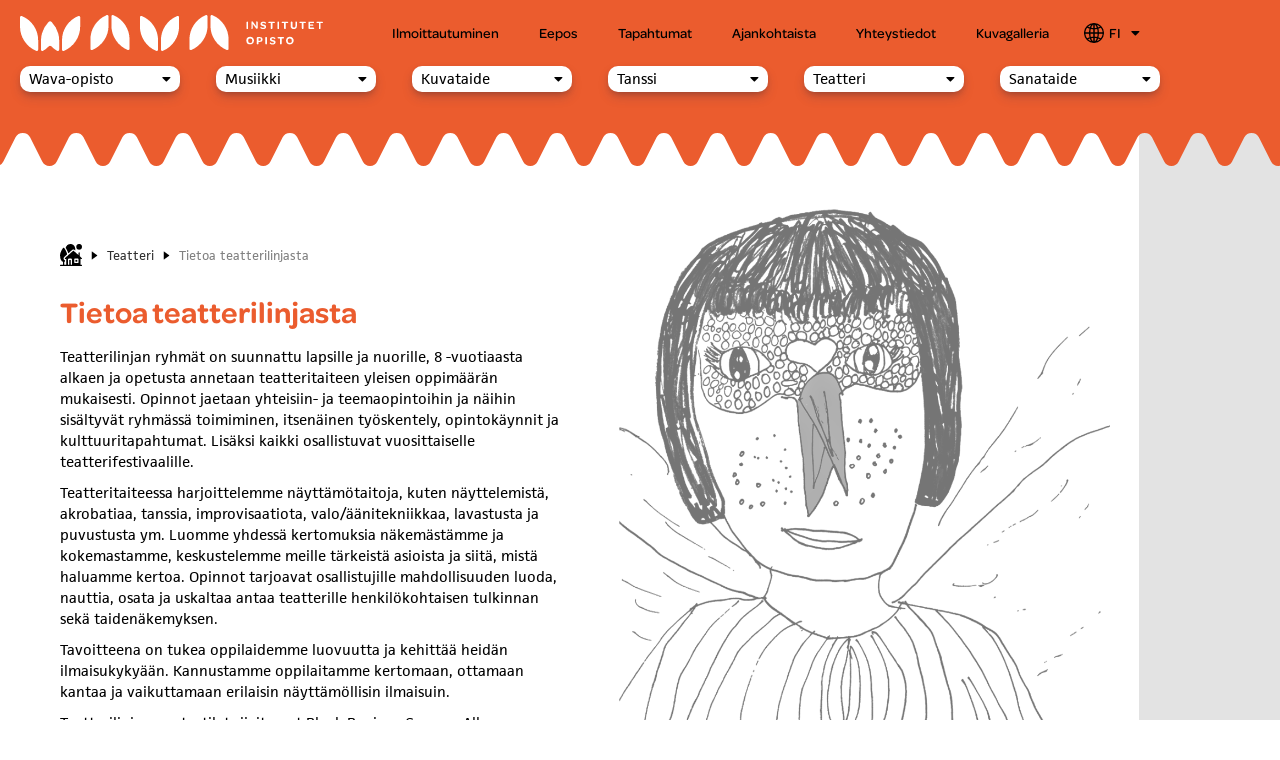

--- FILE ---
content_type: text/html; charset=UTF-8
request_url: https://wavainstitutet.fi/fi/teatteri/teatterilinjasta
body_size: 24457
content:
<!DOCTYPE html>
<html lang="fi">
<head>
	<meta charset="UTF-8">
	<meta name="viewport" content="width=device-width, initial-scale=1.0, viewport-fit=cover" />		<meta name='robots' content='index, follow, max-image-preview:large, max-snippet:-1, max-video-preview:-1' />
<link rel="alternate" href="https://wavainstitutet.fi/teater/om-teaterlinjen" hreflang="sv" />
<link rel="alternate" href="https://wavainstitutet.fi/fi/teatteri/teatterilinjasta" hreflang="fi" />

	<!-- This site is optimized with the Yoast SEO plugin v26.8 - https://yoast.com/product/yoast-seo-wordpress/ -->
	<title>Tietoa teatterilinjasta - Wava</title>
	<link rel="canonical" href="https://wavainstitutet.fi/fi/teatteri/teatterilinjasta" />
	<meta property="og:locale" content="fi_FI" />
	<meta property="og:locale:alternate" content="sv_SE" />
	<meta property="og:type" content="article" />
	<meta property="og:title" content="Tietoa teatterilinjasta - Wava" />
	<meta property="og:description" content="Teatterilinjan ryhmät on suunnattu lapsille ja nuorille, 8 -vuotiaasta alkaen ja opetusta annetaan teatteritaiteen yleisen oppimäärän mukaisesti. Opinnot jaetaan yhteisiin- ja teemaopintoihin ja näihin sisältyvät ryhmässä toimiminen, itsenäinen työskentely, opintokäynnit ja kulttuuritapahtumat. Lisäksi kaikki osallistuvat vuosittaiselle teatterifestivaalille. Teatteritaiteessa harjoittelemme näyttämötaitoja, kuten näyttelemistä, akrobatiaa, tanssia, improvisaatiota,..." />
	<meta property="og:url" content="https://wavainstitutet.fi/fi/teatteri/teatterilinjasta" />
	<meta property="og:site_name" content="Wava" />
	<meta property="article:modified_time" content="2022-01-24T08:37:27+00:00" />
	<meta property="og:image" content="https://wavainstitutet.fi/wp-content/uploads/2021/12/Teckning-av-elev-med-maskerad-filur-1024x1024.png" />
	<meta name="twitter:card" content="summary_large_image" />
	<meta name="twitter:label1" content="Arvioitu lukuaika" />
	<meta name="twitter:data1" content="5 minuuttia" />
	<script type="application/ld+json" class="yoast-schema-graph">{"@context":"https://schema.org","@graph":[{"@type":"WebPage","@id":"https://wavainstitutet.fi/fi/teatteri/teatterilinjasta","url":"https://wavainstitutet.fi/fi/teatteri/teatterilinjasta","name":"Tietoa teatterilinjasta - Wava","isPartOf":{"@id":"https://wavainstitutet.fi/fi/etusivu/#website"},"primaryImageOfPage":{"@id":"https://wavainstitutet.fi/fi/teatteri/teatterilinjasta#primaryimage"},"image":{"@id":"https://wavainstitutet.fi/fi/teatteri/teatterilinjasta#primaryimage"},"thumbnailUrl":"https://wavainstitutet.fi/wp-content/uploads/2021/12/Teckning-av-elev-med-maskerad-filur-1024x1024.png","datePublished":"2021-12-17T11:07:58+00:00","dateModified":"2022-01-24T08:37:27+00:00","breadcrumb":{"@id":"https://wavainstitutet.fi/fi/teatteri/teatterilinjasta#breadcrumb"},"inLanguage":"fi","potentialAction":[{"@type":"ReadAction","target":["https://wavainstitutet.fi/fi/teatteri/teatterilinjasta"]}]},{"@type":"ImageObject","inLanguage":"fi","@id":"https://wavainstitutet.fi/fi/teatteri/teatterilinjasta#primaryimage","url":"https://wavainstitutet.fi/wp-content/uploads/2021/12/Teckning-av-elev-med-maskerad-filur-1024x1024.png","contentUrl":"https://wavainstitutet.fi/wp-content/uploads/2021/12/Teckning-av-elev-med-maskerad-filur-1024x1024.png"},{"@type":"BreadcrumbList","@id":"https://wavainstitutet.fi/fi/teatteri/teatterilinjasta#breadcrumb","itemListElement":[{"@type":"ListItem","position":1,"name":"","item":"https://wavainstitutet.fi/fi/etusivu"},{"@type":"ListItem","position":2,"name":"Teatteri","item":"https://wavainstitutet.fi/fi/teatteri"},{"@type":"ListItem","position":3,"name":"Tietoa teatterilinjasta"}]},{"@type":"WebSite","@id":"https://wavainstitutet.fi/fi/etusivu/#website","url":"https://wavainstitutet.fi/fi/etusivu/","name":"Wava","description":"Institute - Opisto","potentialAction":[{"@type":"SearchAction","target":{"@type":"EntryPoint","urlTemplate":"https://wavainstitutet.fi/fi/etusivu/?s={search_term_string}"},"query-input":{"@type":"PropertyValueSpecification","valueRequired":true,"valueName":"search_term_string"}}],"inLanguage":"fi"}]}</script>
	<!-- / Yoast SEO plugin. -->


<link rel='dns-prefetch' href='//cdn.jsdelivr.net' />

<link rel="alternate" type="application/rss+xml" title="Wava &raquo; syöte" href="https://wavainstitutet.fi/fi/feed" />
<link rel="alternate" type="application/rss+xml" title="Wava &raquo; kommenttien syöte" href="https://wavainstitutet.fi/fi/comments/feed" />
<link rel="alternate" title="oEmbed (JSON)" type="application/json+oembed" href="https://wavainstitutet.fi/wp-json/oembed/1.0/embed?url=https%3A%2F%2Fwavainstitutet.fi%2Ffi%2Fteatteri%2Fteatterilinjasta&#038;lang=fi" />
<link rel="alternate" title="oEmbed (XML)" type="text/xml+oembed" href="https://wavainstitutet.fi/wp-json/oembed/1.0/embed?url=https%3A%2F%2Fwavainstitutet.fi%2Ffi%2Fteatteri%2Fteatterilinjasta&#038;format=xml&#038;lang=fi" />
<style id='wp-img-auto-sizes-contain-inline-css' type='text/css'>
img:is([sizes=auto i],[sizes^="auto," i]){contain-intrinsic-size:3000px 1500px}
/*# sourceURL=wp-img-auto-sizes-contain-inline-css */
</style>
<style id='wp-emoji-styles-inline-css' type='text/css'>

	img.wp-smiley, img.emoji {
		display: inline !important;
		border: none !important;
		box-shadow: none !important;
		height: 1em !important;
		width: 1em !important;
		margin: 0 0.07em !important;
		vertical-align: -0.1em !important;
		background: none !important;
		padding: 0 !important;
	}
/*# sourceURL=wp-emoji-styles-inline-css */
</style>
<style id='classic-theme-styles-inline-css' type='text/css'>
/*! This file is auto-generated */
.wp-block-button__link{color:#fff;background-color:#32373c;border-radius:9999px;box-shadow:none;text-decoration:none;padding:calc(.667em + 2px) calc(1.333em + 2px);font-size:1.125em}.wp-block-file__button{background:#32373c;color:#fff;text-decoration:none}
/*# sourceURL=/wp-includes/css/classic-themes.min.css */
</style>
<style id='global-styles-inline-css' type='text/css'>
:root{--wp--preset--aspect-ratio--square: 1;--wp--preset--aspect-ratio--4-3: 4/3;--wp--preset--aspect-ratio--3-4: 3/4;--wp--preset--aspect-ratio--3-2: 3/2;--wp--preset--aspect-ratio--2-3: 2/3;--wp--preset--aspect-ratio--16-9: 16/9;--wp--preset--aspect-ratio--9-16: 9/16;--wp--preset--color--black: #000000;--wp--preset--color--cyan-bluish-gray: #abb8c3;--wp--preset--color--white: #ffffff;--wp--preset--color--pale-pink: #f78da7;--wp--preset--color--vivid-red: #cf2e2e;--wp--preset--color--luminous-vivid-orange: #ff6900;--wp--preset--color--luminous-vivid-amber: #fcb900;--wp--preset--color--light-green-cyan: #7bdcb5;--wp--preset--color--vivid-green-cyan: #00d084;--wp--preset--color--pale-cyan-blue: #8ed1fc;--wp--preset--color--vivid-cyan-blue: #0693e3;--wp--preset--color--vivid-purple: #9b51e0;--wp--preset--gradient--vivid-cyan-blue-to-vivid-purple: linear-gradient(135deg,rgb(6,147,227) 0%,rgb(155,81,224) 100%);--wp--preset--gradient--light-green-cyan-to-vivid-green-cyan: linear-gradient(135deg,rgb(122,220,180) 0%,rgb(0,208,130) 100%);--wp--preset--gradient--luminous-vivid-amber-to-luminous-vivid-orange: linear-gradient(135deg,rgb(252,185,0) 0%,rgb(255,105,0) 100%);--wp--preset--gradient--luminous-vivid-orange-to-vivid-red: linear-gradient(135deg,rgb(255,105,0) 0%,rgb(207,46,46) 100%);--wp--preset--gradient--very-light-gray-to-cyan-bluish-gray: linear-gradient(135deg,rgb(238,238,238) 0%,rgb(169,184,195) 100%);--wp--preset--gradient--cool-to-warm-spectrum: linear-gradient(135deg,rgb(74,234,220) 0%,rgb(151,120,209) 20%,rgb(207,42,186) 40%,rgb(238,44,130) 60%,rgb(251,105,98) 80%,rgb(254,248,76) 100%);--wp--preset--gradient--blush-light-purple: linear-gradient(135deg,rgb(255,206,236) 0%,rgb(152,150,240) 100%);--wp--preset--gradient--blush-bordeaux: linear-gradient(135deg,rgb(254,205,165) 0%,rgb(254,45,45) 50%,rgb(107,0,62) 100%);--wp--preset--gradient--luminous-dusk: linear-gradient(135deg,rgb(255,203,112) 0%,rgb(199,81,192) 50%,rgb(65,88,208) 100%);--wp--preset--gradient--pale-ocean: linear-gradient(135deg,rgb(255,245,203) 0%,rgb(182,227,212) 50%,rgb(51,167,181) 100%);--wp--preset--gradient--electric-grass: linear-gradient(135deg,rgb(202,248,128) 0%,rgb(113,206,126) 100%);--wp--preset--gradient--midnight: linear-gradient(135deg,rgb(2,3,129) 0%,rgb(40,116,252) 100%);--wp--preset--font-size--small: 13px;--wp--preset--font-size--medium: 20px;--wp--preset--font-size--large: 36px;--wp--preset--font-size--x-large: 42px;--wp--preset--spacing--20: 0.44rem;--wp--preset--spacing--30: 0.67rem;--wp--preset--spacing--40: 1rem;--wp--preset--spacing--50: 1.5rem;--wp--preset--spacing--60: 2.25rem;--wp--preset--spacing--70: 3.38rem;--wp--preset--spacing--80: 5.06rem;--wp--preset--shadow--natural: 6px 6px 9px rgba(0, 0, 0, 0.2);--wp--preset--shadow--deep: 12px 12px 50px rgba(0, 0, 0, 0.4);--wp--preset--shadow--sharp: 6px 6px 0px rgba(0, 0, 0, 0.2);--wp--preset--shadow--outlined: 6px 6px 0px -3px rgb(255, 255, 255), 6px 6px rgb(0, 0, 0);--wp--preset--shadow--crisp: 6px 6px 0px rgb(0, 0, 0);}:where(.is-layout-flex){gap: 0.5em;}:where(.is-layout-grid){gap: 0.5em;}body .is-layout-flex{display: flex;}.is-layout-flex{flex-wrap: wrap;align-items: center;}.is-layout-flex > :is(*, div){margin: 0;}body .is-layout-grid{display: grid;}.is-layout-grid > :is(*, div){margin: 0;}:where(.wp-block-columns.is-layout-flex){gap: 2em;}:where(.wp-block-columns.is-layout-grid){gap: 2em;}:where(.wp-block-post-template.is-layout-flex){gap: 1.25em;}:where(.wp-block-post-template.is-layout-grid){gap: 1.25em;}.has-black-color{color: var(--wp--preset--color--black) !important;}.has-cyan-bluish-gray-color{color: var(--wp--preset--color--cyan-bluish-gray) !important;}.has-white-color{color: var(--wp--preset--color--white) !important;}.has-pale-pink-color{color: var(--wp--preset--color--pale-pink) !important;}.has-vivid-red-color{color: var(--wp--preset--color--vivid-red) !important;}.has-luminous-vivid-orange-color{color: var(--wp--preset--color--luminous-vivid-orange) !important;}.has-luminous-vivid-amber-color{color: var(--wp--preset--color--luminous-vivid-amber) !important;}.has-light-green-cyan-color{color: var(--wp--preset--color--light-green-cyan) !important;}.has-vivid-green-cyan-color{color: var(--wp--preset--color--vivid-green-cyan) !important;}.has-pale-cyan-blue-color{color: var(--wp--preset--color--pale-cyan-blue) !important;}.has-vivid-cyan-blue-color{color: var(--wp--preset--color--vivid-cyan-blue) !important;}.has-vivid-purple-color{color: var(--wp--preset--color--vivid-purple) !important;}.has-black-background-color{background-color: var(--wp--preset--color--black) !important;}.has-cyan-bluish-gray-background-color{background-color: var(--wp--preset--color--cyan-bluish-gray) !important;}.has-white-background-color{background-color: var(--wp--preset--color--white) !important;}.has-pale-pink-background-color{background-color: var(--wp--preset--color--pale-pink) !important;}.has-vivid-red-background-color{background-color: var(--wp--preset--color--vivid-red) !important;}.has-luminous-vivid-orange-background-color{background-color: var(--wp--preset--color--luminous-vivid-orange) !important;}.has-luminous-vivid-amber-background-color{background-color: var(--wp--preset--color--luminous-vivid-amber) !important;}.has-light-green-cyan-background-color{background-color: var(--wp--preset--color--light-green-cyan) !important;}.has-vivid-green-cyan-background-color{background-color: var(--wp--preset--color--vivid-green-cyan) !important;}.has-pale-cyan-blue-background-color{background-color: var(--wp--preset--color--pale-cyan-blue) !important;}.has-vivid-cyan-blue-background-color{background-color: var(--wp--preset--color--vivid-cyan-blue) !important;}.has-vivid-purple-background-color{background-color: var(--wp--preset--color--vivid-purple) !important;}.has-black-border-color{border-color: var(--wp--preset--color--black) !important;}.has-cyan-bluish-gray-border-color{border-color: var(--wp--preset--color--cyan-bluish-gray) !important;}.has-white-border-color{border-color: var(--wp--preset--color--white) !important;}.has-pale-pink-border-color{border-color: var(--wp--preset--color--pale-pink) !important;}.has-vivid-red-border-color{border-color: var(--wp--preset--color--vivid-red) !important;}.has-luminous-vivid-orange-border-color{border-color: var(--wp--preset--color--luminous-vivid-orange) !important;}.has-luminous-vivid-amber-border-color{border-color: var(--wp--preset--color--luminous-vivid-amber) !important;}.has-light-green-cyan-border-color{border-color: var(--wp--preset--color--light-green-cyan) !important;}.has-vivid-green-cyan-border-color{border-color: var(--wp--preset--color--vivid-green-cyan) !important;}.has-pale-cyan-blue-border-color{border-color: var(--wp--preset--color--pale-cyan-blue) !important;}.has-vivid-cyan-blue-border-color{border-color: var(--wp--preset--color--vivid-cyan-blue) !important;}.has-vivid-purple-border-color{border-color: var(--wp--preset--color--vivid-purple) !important;}.has-vivid-cyan-blue-to-vivid-purple-gradient-background{background: var(--wp--preset--gradient--vivid-cyan-blue-to-vivid-purple) !important;}.has-light-green-cyan-to-vivid-green-cyan-gradient-background{background: var(--wp--preset--gradient--light-green-cyan-to-vivid-green-cyan) !important;}.has-luminous-vivid-amber-to-luminous-vivid-orange-gradient-background{background: var(--wp--preset--gradient--luminous-vivid-amber-to-luminous-vivid-orange) !important;}.has-luminous-vivid-orange-to-vivid-red-gradient-background{background: var(--wp--preset--gradient--luminous-vivid-orange-to-vivid-red) !important;}.has-very-light-gray-to-cyan-bluish-gray-gradient-background{background: var(--wp--preset--gradient--very-light-gray-to-cyan-bluish-gray) !important;}.has-cool-to-warm-spectrum-gradient-background{background: var(--wp--preset--gradient--cool-to-warm-spectrum) !important;}.has-blush-light-purple-gradient-background{background: var(--wp--preset--gradient--blush-light-purple) !important;}.has-blush-bordeaux-gradient-background{background: var(--wp--preset--gradient--blush-bordeaux) !important;}.has-luminous-dusk-gradient-background{background: var(--wp--preset--gradient--luminous-dusk) !important;}.has-pale-ocean-gradient-background{background: var(--wp--preset--gradient--pale-ocean) !important;}.has-electric-grass-gradient-background{background: var(--wp--preset--gradient--electric-grass) !important;}.has-midnight-gradient-background{background: var(--wp--preset--gradient--midnight) !important;}.has-small-font-size{font-size: var(--wp--preset--font-size--small) !important;}.has-medium-font-size{font-size: var(--wp--preset--font-size--medium) !important;}.has-large-font-size{font-size: var(--wp--preset--font-size--large) !important;}.has-x-large-font-size{font-size: var(--wp--preset--font-size--x-large) !important;}
:where(.wp-block-post-template.is-layout-flex){gap: 1.25em;}:where(.wp-block-post-template.is-layout-grid){gap: 1.25em;}
:where(.wp-block-term-template.is-layout-flex){gap: 1.25em;}:where(.wp-block-term-template.is-layout-grid){gap: 1.25em;}
:where(.wp-block-columns.is-layout-flex){gap: 2em;}:where(.wp-block-columns.is-layout-grid){gap: 2em;}
:root :where(.wp-block-pullquote){font-size: 1.5em;line-height: 1.6;}
/*# sourceURL=global-styles-inline-css */
</style>
<link data-minify="1" rel='stylesheet' id='slickstyle-css' href='https://wavainstitutet.fi/wp-content/cache/min/1/npm/slick-carousel@1.8.1/slick/slick.css?ver=1769622356' type='text/css' media='all' />
<link data-minify="1" rel='stylesheet' id='slickstyletwo-css' href='https://wavainstitutet.fi/wp-content/cache/min/1/npm/slick-carousel@1.8.1/slick/slick-theme.css?ver=1769622356' type='text/css' media='all' />
<link rel='stylesheet' id='mediaelement-css' href='https://wavainstitutet.fi/wp-includes/js/mediaelement/mediaelementplayer-legacy.min.css?ver=4.2.17' type='text/css' media='all' />
<link rel='stylesheet' id='wp-mediaelement-css' href='https://wavainstitutet.fi/wp-includes/js/mediaelement/wp-mediaelement.min.css?ver=6.9' type='text/css' media='all' />
<link rel='stylesheet' id='bridge-default-style-css' href='https://wavainstitutet.fi/wp-content/themes/bridge/style.css?ver=6.9' type='text/css' media='all' />
<link data-minify="1" rel='stylesheet' id='bridge-qode-font_awesome-css' href='https://wavainstitutet.fi/wp-content/cache/min/1/wp-content/themes/bridge/css/font-awesome/css/font-awesome.min.css?ver=1769622356' type='text/css' media='all' />
<link data-minify="1" rel='stylesheet' id='bridge-qode-font_elegant-css' href='https://wavainstitutet.fi/wp-content/cache/min/1/wp-content/themes/bridge/css/elegant-icons/style.min.css?ver=1769622356' type='text/css' media='all' />
<link data-minify="1" rel='stylesheet' id='bridge-qode-linea_icons-css' href='https://wavainstitutet.fi/wp-content/cache/min/1/wp-content/themes/bridge/css/linea-icons/style.css?ver=1769622358' type='text/css' media='all' />
<link data-minify="1" rel='stylesheet' id='bridge-qode-dripicons-css' href='https://wavainstitutet.fi/wp-content/cache/min/1/wp-content/themes/bridge/css/dripicons/dripicons.css?ver=1769622358' type='text/css' media='all' />
<link data-minify="1" rel='stylesheet' id='bridge-qode-kiko-css' href='https://wavainstitutet.fi/wp-content/cache/min/1/wp-content/themes/bridge/css/kiko/kiko-all.css?ver=1769622358' type='text/css' media='all' />
<link data-minify="1" rel='stylesheet' id='bridge-qode-font_awesome_5-css' href='https://wavainstitutet.fi/wp-content/cache/min/1/wp-content/themes/bridge/css/font-awesome-5/css/font-awesome-5.min.css?ver=1769622358' type='text/css' media='all' />
<link rel='stylesheet' id='bridge-stylesheet-css' href='https://wavainstitutet.fi/wp-content/themes/bridge/css/stylesheet.min.css?ver=6.9' type='text/css' media='all' />
<style id='bridge-stylesheet-inline-css' type='text/css'>
   .page-id-2212.disabled_footer_top .footer_top_holder, .page-id-2212.disabled_footer_bottom .footer_bottom_holder { display: none;}


/*# sourceURL=bridge-stylesheet-inline-css */
</style>
<link data-minify="1" rel='stylesheet' id='bridge-print-css' href='https://wavainstitutet.fi/wp-content/cache/min/1/wp-content/themes/bridge/css/print.css?ver=1769622358' type='text/css' media='all' />
<link data-minify="1" rel='stylesheet' id='bridge-style-dynamic-css' href='https://wavainstitutet.fi/wp-content/cache/min/1/wp-content/cache/busting/1/wp-content/themes/bridge/css/style_dynamic_callback.css?ver=1769622358' type='text/css' media='all' />
<link rel='stylesheet' id='bridge-responsive-css' href='https://wavainstitutet.fi/wp-content/themes/bridge/css/responsive.min.css?ver=6.9' type='text/css' media='all' />
<link data-minify="1" rel='stylesheet' id='bridge-style-dynamic-responsive-css' href='https://wavainstitutet.fi/wp-content/cache/min/1/wp-content/cache/busting/1/wp-content/themes/bridge/css/style_dynamic_responsive_callback.css?ver=1769622358' type='text/css' media='all' />
<link rel='stylesheet' id='bridge-core-dashboard-style-css' href='https://wavainstitutet.fi/wp-content/plugins/bridge-core/modules/core-dashboard/assets/css/core-dashboard.min.css?ver=6.9' type='text/css' media='all' />
<link rel='stylesheet' id='elementor-frontend-css' href='https://wavainstitutet.fi/wp-content/plugins/elementor/assets/css/frontend.min.css?ver=3.34.3' type='text/css' media='all' />
<link rel='stylesheet' id='widget-nav-menu-css' href='https://wavainstitutet.fi/wp-content/plugins/elementor-pro/assets/css/widget-nav-menu.min.css?ver=3.34.3' type='text/css' media='all' />
<link rel='stylesheet' id='e-animation-fadeIn-css' href='https://wavainstitutet.fi/wp-content/plugins/elementor/assets/lib/animations/styles/fadeIn.min.css?ver=3.34.3' type='text/css' media='all' />
<link rel='stylesheet' id='widget-accordion-css' href='https://wavainstitutet.fi/wp-content/plugins/elementor/assets/css/widget-accordion.min.css?ver=3.34.3' type='text/css' media='all' />
<link rel='stylesheet' id='widget-spacer-css' href='https://wavainstitutet.fi/wp-content/plugins/elementor/assets/css/widget-spacer.min.css?ver=3.34.3' type='text/css' media='all' />
<link rel='stylesheet' id='e-animation-shrink-css' href='https://wavainstitutet.fi/wp-content/plugins/elementor/assets/lib/animations/styles/e-animation-shrink.min.css?ver=3.34.3' type='text/css' media='all' />
<link rel='stylesheet' id='widget-social-icons-css' href='https://wavainstitutet.fi/wp-content/plugins/elementor/assets/css/widget-social-icons.min.css?ver=3.34.3' type='text/css' media='all' />
<link rel='stylesheet' id='e-apple-webkit-css' href='https://wavainstitutet.fi/wp-content/plugins/elementor/assets/css/conditionals/apple-webkit.min.css?ver=3.34.3' type='text/css' media='all' />
<link rel='stylesheet' id='widget-image-css' href='https://wavainstitutet.fi/wp-content/plugins/elementor/assets/css/widget-image.min.css?ver=3.34.3' type='text/css' media='all' />
<link data-minify="1" rel='stylesheet' id='elementor-icons-css' href='https://wavainstitutet.fi/wp-content/cache/min/1/wp-content/plugins/elementor/assets/lib/eicons/css/elementor-icons.min.css?ver=1769622359' type='text/css' media='all' />
<link rel='stylesheet' id='elementor-post-8-css' href='https://wavainstitutet.fi/wp-content/uploads/elementor/css/post-8.css?ver=1769622355' type='text/css' media='all' />
<link rel='stylesheet' id='widget-breadcrumbs-css' href='https://wavainstitutet.fi/wp-content/plugins/elementor-pro/assets/css/widget-breadcrumbs.min.css?ver=3.34.3' type='text/css' media='all' />
<link rel='stylesheet' id='widget-heading-css' href='https://wavainstitutet.fi/wp-content/plugins/elementor/assets/css/widget-heading.min.css?ver=3.34.3' type='text/css' media='all' />
<link rel='stylesheet' id='elementor-post-2212-css' href='https://wavainstitutet.fi/wp-content/uploads/elementor/css/post-2212.css?ver=1769630995' type='text/css' media='all' />
<link rel='stylesheet' id='elementor-post-2369-css' href='https://wavainstitutet.fi/wp-content/uploads/elementor/css/post-2369.css?ver=1769622355' type='text/css' media='all' />
<link rel='stylesheet' id='elementor-post-2613-css' href='https://wavainstitutet.fi/wp-content/uploads/elementor/css/post-2613.css?ver=1769622355' type='text/css' media='all' />
<link rel='stylesheet' id='exad-slick-css' href='https://wavainstitutet.fi/wp-content/plugins/exclusive-addons-for-elementor/assets/vendor/css/slick.min.css?ver=6.9' type='text/css' media='all' />
<link data-minify="1" rel='stylesheet' id='exad-slick-theme-css' href='https://wavainstitutet.fi/wp-content/cache/min/1/wp-content/plugins/exclusive-addons-for-elementor/assets/vendor/css/slick-theme.min.css?ver=1769622359' type='text/css' media='all' />
<link data-minify="1" rel='stylesheet' id='exad-image-hover-css' href='https://wavainstitutet.fi/wp-content/cache/min/1/wp-content/plugins/exclusive-addons-for-elementor/assets/vendor/css/imagehover.css?ver=1769622359' type='text/css' media='all' />
<link rel='stylesheet' id='exad-swiperv5-css' href='https://wavainstitutet.fi/wp-content/plugins/exclusive-addons-for-elementor/assets/vendor/css/swiper.min.css?ver=2.7.9.8' type='text/css' media='all' />
<link data-minify="1" rel='stylesheet' id='exad-main-style-css' href='https://wavainstitutet.fi/wp-content/cache/min/1/wp-content/plugins/exclusive-addons-for-elementor/assets/css/exad-styles.min.css?ver=1769622359' type='text/css' media='all' />
<link data-minify="1" rel='stylesheet' id='bridge-childstyle-css' href='https://wavainstitutet.fi/wp-content/cache/min/1/wp-content/themes/bridge-child/style.css?ver=1769622359' type='text/css' media='all' />
<link rel='stylesheet' id='eael-general-css' href='https://wavainstitutet.fi/wp-content/plugins/essential-addons-for-elementor-lite/assets/front-end/css/view/general.min.css?ver=6.5.9' type='text/css' media='all' />
<link rel='stylesheet' id='ald-styles-css' href='https://wavainstitutet.fi/wp-content/plugins/ajax-load-more-anything/assets/styles.min.css?ver=3.3.9' type='text/css' media='all' />
<link data-minify="1" rel='stylesheet' id='ecs-styles-css' href='https://wavainstitutet.fi/wp-content/cache/min/1/wp-content/plugins/ele-custom-skin/assets/css/ecs-style.css?ver=1769622359' type='text/css' media='all' />
<link rel='stylesheet' id='elementor-post-363-css' href='https://wavainstitutet.fi/wp-content/uploads/elementor/css/post-363.css?ver=1650458533' type='text/css' media='all' />
<link rel='stylesheet' id='elementor-post-1124-css' href='https://wavainstitutet.fi/wp-content/uploads/elementor/css/post-1124.css?ver=1639742851' type='text/css' media='all' />
<link rel='stylesheet' id='elementor-post-4314-css' href='https://wavainstitutet.fi/wp-content/uploads/elementor/css/post-4314.css?ver=1649842899' type='text/css' media='all' />
<link data-minify="1" rel='stylesheet' id='elementor-gf-local-roboto-css' href='https://wavainstitutet.fi/wp-content/cache/min/1/wp-content/uploads/elementor/google-fonts/css/roboto.css?ver=1769622360' type='text/css' media='all' />
<link data-minify="1" rel='stylesheet' id='elementor-gf-local-robotoslab-css' href='https://wavainstitutet.fi/wp-content/cache/min/1/wp-content/uploads/elementor/google-fonts/css/robotoslab.css?ver=1769622360' type='text/css' media='all' />
<link rel='stylesheet' id='elementor-icons-shared-0-css' href='https://wavainstitutet.fi/wp-content/plugins/elementor/assets/lib/font-awesome/css/fontawesome.min.css?ver=5.15.3' type='text/css' media='all' />
<link data-minify="1" rel='stylesheet' id='elementor-icons-fa-solid-css' href='https://wavainstitutet.fi/wp-content/cache/min/1/wp-content/plugins/elementor/assets/lib/font-awesome/css/solid.min.css?ver=1769622359' type='text/css' media='all' />
<link data-minify="1" rel='stylesheet' id='elementor-icons-fa-brands-css' href='https://wavainstitutet.fi/wp-content/cache/min/1/wp-content/plugins/elementor/assets/lib/font-awesome/css/brands.min.css?ver=1769622360' type='text/css' media='all' />
<link data-minify="1" rel='stylesheet' id='adobe-fonts-css' href='https://wavainstitutet.fi/wp-content/cache/min/1/yqn7iym.css?ver=1769622361' type='text/css' media='all' />
<script type="text/javascript" src="https://wavainstitutet.fi/wp-includes/js/jquery/jquery.min.js?ver=3.7.1" id="jquery-core-js"></script>
<script type="text/javascript" src="https://wavainstitutet.fi/wp-includes/js/jquery/jquery-migrate.min.js?ver=3.4.1" id="jquery-migrate-js"></script>
<script type="text/javascript" id="ecs_ajax_load-js-extra">
/* <![CDATA[ */
var ecs_ajax_params = {"ajaxurl":"https://wavainstitutet.fi/wp-admin/admin-ajax.php","posts":"{\"page\":0,\"pagename\":\"teatterilinjasta\",\"lang\":\"fi\",\"error\":\"\",\"m\":\"\",\"p\":0,\"post_parent\":\"\",\"subpost\":\"\",\"subpost_id\":\"\",\"attachment\":\"\",\"attachment_id\":0,\"name\":\"teatterilinjasta\",\"page_id\":0,\"second\":\"\",\"minute\":\"\",\"hour\":\"\",\"day\":0,\"monthnum\":0,\"year\":0,\"w\":0,\"category_name\":\"\",\"tag\":\"\",\"cat\":\"\",\"tag_id\":\"\",\"author\":\"\",\"author_name\":\"\",\"feed\":\"\",\"tb\":\"\",\"paged\":0,\"meta_key\":\"\",\"meta_value\":\"\",\"preview\":\"\",\"s\":\"\",\"sentence\":\"\",\"title\":\"\",\"fields\":\"all\",\"menu_order\":\"\",\"embed\":\"\",\"category__in\":[],\"category__not_in\":[],\"category__and\":[],\"post__in\":[],\"post__not_in\":[],\"post_name__in\":[],\"tag__in\":[],\"tag__not_in\":[],\"tag__and\":[],\"tag_slug__in\":[],\"tag_slug__and\":[],\"post_parent__in\":[],\"post_parent__not_in\":[],\"author__in\":[],\"author__not_in\":[],\"search_columns\":[],\"ignore_sticky_posts\":false,\"suppress_filters\":false,\"cache_results\":true,\"update_post_term_cache\":true,\"update_menu_item_cache\":false,\"lazy_load_term_meta\":true,\"update_post_meta_cache\":true,\"post_type\":\"\",\"posts_per_page\":10,\"nopaging\":false,\"comments_per_page\":\"50\",\"no_found_rows\":false,\"order\":\"DESC\"}"};
//# sourceURL=ecs_ajax_load-js-extra
/* ]]> */
</script>
<script type="text/javascript" src="https://wavainstitutet.fi/wp-content/plugins/ele-custom-skin/assets/js/ecs_ajax_pagination.js?ver=3.1.9" id="ecs_ajax_load-js"></script>
<script type="text/javascript" src="https://wavainstitutet.fi/wp-content/plugins/ele-custom-skin/assets/js/ecs.js?ver=3.1.9" id="ecs-script-js"></script>
<link rel="https://api.w.org/" href="https://wavainstitutet.fi/wp-json/" /><link rel="alternate" title="JSON" type="application/json" href="https://wavainstitutet.fi/wp-json/wp/v2/pages/2212" /><link rel="EditURI" type="application/rsd+xml" title="RSD" href="https://wavainstitutet.fi/xmlrpc.php?rsd" />
<meta name="generator" content="WordPress 6.9" />
<link rel='shortlink' href='https://wavainstitutet.fi/?p=2212' />
<meta name="generator" content="Elementor 3.34.3; features: additional_custom_breakpoints; settings: css_print_method-external, google_font-enabled, font_display-auto">
			<style>
				.e-con.e-parent:nth-of-type(n+4):not(.e-lazyloaded):not(.e-no-lazyload),
				.e-con.e-parent:nth-of-type(n+4):not(.e-lazyloaded):not(.e-no-lazyload) * {
					background-image: none !important;
				}
				@media screen and (max-height: 1024px) {
					.e-con.e-parent:nth-of-type(n+3):not(.e-lazyloaded):not(.e-no-lazyload),
					.e-con.e-parent:nth-of-type(n+3):not(.e-lazyloaded):not(.e-no-lazyload) * {
						background-image: none !important;
					}
				}
				@media screen and (max-height: 640px) {
					.e-con.e-parent:nth-of-type(n+2):not(.e-lazyloaded):not(.e-no-lazyload),
					.e-con.e-parent:nth-of-type(n+2):not(.e-lazyloaded):not(.e-no-lazyload) * {
						background-image: none !important;
					}
				}
			</style>
						<meta name="theme-color" content="#EB5C2E">
			<link rel="icon" href="https://wavainstitutet.fi/wp-content/uploads/2021/11/favicon-1.svg" sizes="32x32" />
<link rel="icon" href="https://wavainstitutet.fi/wp-content/uploads/2021/11/favicon-1.svg" sizes="192x192" />
<link rel="apple-touch-icon" href="https://wavainstitutet.fi/wp-content/uploads/2021/11/favicon-1.svg" />
<meta name="msapplication-TileImage" content="https://wavainstitutet.fi/wp-content/uploads/2021/11/favicon-1.svg" />
		<style type="text/css" id="wp-custom-css">
			/*=====ROOT=====*/
:root{
	--grey:#E3E3E3;
	--mint:#005170;
	--orange:#EB5C2E;
	--yellow:#FBBB33;
	--shadow:0px 3px 6px #00000029;
	--radius:15px;
}
/*=====ROOT X=====*/
.acfh2{
	 font-family: omnes-pro, sans-serif!important;
    text-transform: none;
    font-weight: 700;
		font-size:21px;
}
.pdf-btn{
	display:flex;
	justify-content:flex-start;
	align-items:center;
}
.pdf-btn:after{
	content:"";
	width:15px;
	height:15px;
	display:inline-block;
	background-color:green;
	margin-left:5px;
	background:url(https://wavainstitutet.fi/wp-content/uploads/2021/11/right-arrow.svg) no-repeat center center /contain;
}
/*=====GLOBAL=====*/
.menu-drops .current_page_item a{
	color:var(--orange);
	text-decoration:underline;
}
.slideme .ecs-posts.elementor-posts-container{
	display:block
}

#breadcrumbs a,
#breadcrumbs {
	line-height:1.1
}
/*=====GLOBAL X=====*/

/*=====NAVIGATION=====*/

/*Top desktop menu*/
/*lang-switcher*/
.pll-parent-menu-item{
	margin-left:20px!important;
}
.pll-parent-menu-item:before{
	content:"";
	width:20px;
	height:20px;
	background-color:yellow;
	position:absolute;
	left:-5px;
	top:50%;
	transform:translateY(-50%);
background:url(https://wavainstitutet.fi/wp-content/uploads/2021/11/Icon-ionic-ios-globe.svg) no-repeat center center  /contain;
}

/*lang-dropdown*/
.pll-parent-menu-item .lang-item{
	border-radius:15px!important;
		transition:.2s all ease-in-out!important;
}
.pll-parent-menu-item .sub-menu{
	border-radius:15px;
	box-shadow: rgba(0, 0, 0, 0.24) 0px 3px 8px;
	top:-20px!important;
}
ul#sm-16378286480595942-2{
	top:40px!important;
	left:0
}
.pll-parent-menu-item .sub-menu .lang-item .elementor-sub-item{
	padding:5px 10px!important;
	border-radius:15px!important;
}
.pll-parent-menu-item .current-lang .elementor-sub-item{
	color:var(--orange);

}
.pll-parent-menu-item .sub-menu .lang-item a:hover{
	
	color:var(--orange)!important
	
}




/*=====NAVIGATION X=====*/

/*=====HEADER SLIDER=====*/
.header_slider .swiper-slide-bg {
    background-position: 0px 7px!important
}

.header_slider .elementor-button{
	position:relative;
	padding-right:35px;
}
.header_slider .elementor-button:hover{
	background:var(--orange)!important;
}
.header_slider .elementor-button:before{
	content:"";
	border-top: 2px solid #fff;
  border-left: 2px solid #fff;
  transition: all 250ms ease-in-out;
  position: absolute;
  width: 15px;
  height: 15px;
	transform: rotate(135deg);
  right: 10px;
}
.header_slider .swiper-slide-inner{
	padding-bottom:30px!important;
}
/*dots*/
.header_slider .swiper-pagination-bullet{
	opacity:1;
	background:#fff;
}
.header_slider .swiper-pagination-bullet:hover{
	background:var(--grey);
}
.header_slider .swiper-pagination{
	bottom:33px;
	width:50%;
	left:50%;
	transform:translate(-50%);
}
@media screen and (max-width:1024px){
	.header_slider .swiper-pagination{
	bottom:33px;
	width:40%;
	left:0px;
	transform:unset;
}
	.header_slider .swiper-slide-bg {
    background-position:top!important
}
}
/*=====HEADER SLIDER X=====*/

/*=====REVIEW SLIDER======*/
.review_slider .swiper-pagination{
	bottom:48px;
	max-width:300px;
	left:50%;
	transform:translate(-50%);
}
.review_slider .elementor-main-swiper {
	position:relative;
}
.review_slider .elementor-swiper-button{
	position:absolute!important;
	bottom:36px!important;
	top:unset!important;
}
.review_slider .elementor-swiper-button.elementor-swiper-button-prev{
	left:32%
}
.review_slider .elementor-swiper-button.elementor-swiper-button-next{
	right:32%
}
.review_slider .swiper-wrapper .swiper-slide{
background:url(https://wavainstitutet.fi/wp-content/uploads/2021/11/Group-77.svg) no-repeat center center  /90% 98%;
	box-shadow:var(--shadow);
}
@media screen and (max-width:1024px){
	.review_slider .elementor-swiper-button.elementor-swiper-button-prev{
	left:20%
}
.review_slider .elementor-swiper-button.elementor-swiper-button-next{
	right:20%
}
}
@media screen and (max-width:600px){
	.review_slider .elementor-swiper-button.elementor-swiper-button-prev{
	left:10px
}
.review_slider .elementor-swiper-button.elementor-swiper-button-next{
	right:10px
}
	.review_slider .swiper-pagination{
	bottom:48px;
	max-width:180px;
	
}
}

/*=====REVIEW SLIDER X======*/

/*=====COURSES LOOP======*/
.courses .elementor-shortcode p{
	color:#000;
	line-height:1.4;
	padding-bottom:7px;
	padding-top:7px
}
.courses .elementor-shortcode{
	margin-bottom:10px!important;
}
/*=====COURSES LOOP X======*/

/*=====YOAST Breadcrumbs======*/
#breadcrumbs span{
	display:flex;
	justify-content:flex-start;
	align-items:center;
}
#breadcrumbs a:hover{
	color:var(--orange)
}
.arrow_right{
	background-image:url(https://wavainstitutet.fi/wp-content/uploads/2021/11/right-arrow-1.svg)!important;
	background-position:center center;
	background-size:contain;
	font-size:0px;
	width:9px;
	height:9px;
	display:inline-block;
	margin:0 8px
}
.home_icon{
	display:inline-block;
	width:22px;
	height:22px;
	background:url(https://wavainstitutet.fi/wp-content/uploads/2021/11/house.svg) no-repeat center center /contain;
}
/*=====YOAST Breadcrumbs X======*/

/*=====TABLES ON SUB-PAGES======*/
.tables{
	
}
/*=====TABLES ON SUB-PAGES X======*/

/*=====Pagination on elementor-posts======*/
.pagination-style .elementor-pagination{
	margin-top:30px;
}
.pagination-style .page-numbers.prev,.pagination-style .page-numbers.next{
	background:#E3E3E3;
	color:#000;
	padding:8px 20px;
	border-radius:40px;
	transition:.3s background ease;
}
.pagination-style .page-numbers.prev:hover,.pagination-style .page-numbers.next:hover{
	background:#eee
}
.pagination-style .angle-left,.pagination-style .angle-right{
	display:inline-block;
	width:13px;
	height:13px;
	background-color:red;
	background:url(https://wavainstitutet.fi/wp-content/uploads/2021/11/right-arrow.svg) no-repeat center center /contain;
	
}
.pagination-style .angle-left{
	transform:rotate(190deg);
	margin-right:5px
}
.pagination-style .angle-right{
	margin-left:5px;
}
/*=====SLICK SETTINGS======*/
.slick-slide{
 padding:10px!important;
	width:33%!important;
}
.slick-track{
min-width:100%!important;
}
.slick-dots{
	display:none;
}
.slider-loops .slick-arrow{
	display:none!important;
}
@media screen and (max-width:1024px){
	.slick-dots{
	display:block;
}
	.slick-dots li button:before{
		font-size:18px;
		color:#E3E3E3;
		opacity:1;
	}
	.slick-dots li.slick-active button:before{
		color:var(--orange)
	}
	
}
@media screen and (max-width:600px){
	
}
/*=====SLICK SETTINGS X======*/


/*=====LIGHTBOX GALLERY======*/
.dialog-type-lightbox{
	background: rgb(255,255,255);
background: linear-gradient(180deg, rgba(255,255,255,0) 90%, rgba(255,255,255,1) 100%);
	backdrop-filter: blur(10px);
	
}
.elementor-slideshow__footer.elementor-lightbox-prevent-close,.elementor-swiper-button{
	opacity:1!important;
}
.eicon-chevron-right,.eicon-chevron-left,.eicon-close{
	color:#000!important;
	opacity:1!important;
}

.elementor-slideshow__title,.elementor-slideshow__description{
	color:#000!important;
}
.elementor-lightbox-image{
	background-color:#fff
}
.load-gallery .loadMoreBtn{

	padding:4px 25px;
	border-radius:40px;
	background:var(--grey);
	transition:.3s all ease;
	display:flex;
	justify-content:center;
	width:140px!important;
	margin:20px auto 0 auto!important;
	text-align:center
}
.load-gallery .loadMoreBtn:hover{
	background:var(--orange);
	color:#fff;
}
.elementor-slideshow__footer {
	width:85%;
	left:50%;
	transform:translate(-50%);
}
@media screen and (max-width:600px){
	.swiper-zoom-container{
		
	}
}


		</style>
		<style type="text/css"></style><meta name="generator" content="WP Rocket 3.17.3" data-wpr-features="wpr_minify_css" /></head>
<body data-rsssl=1 class="wp-singular page-template page-template-elementor_header_footer page page-id-2212 page-child parent-pageid-2203 wp-theme-bridge wp-child-theme-bridge-child bridge-core-3.3.4.5  side_area_uncovered_from_content qode-child-theme-ver-1.0.0 qode-theme-ver-30.8.8.5 qode-theme-bridge disabled_footer_top disabled_footer_bottom qode_header_in_grid exclusive-addons-elementor elementor-default elementor-template-full-width elementor-kit-8 elementor-page elementor-page-2212">
		<header data-rocket-location-hash="c278e07567408fbeda49bac229ee4419" data-elementor-type="header" data-elementor-id="2369" class="elementor elementor-2369 elementor-location-header" data-elementor-post-type="elementor_library">
					<header data-rocket-location-hash="36fdb26b4d98351911f2d3fe9058de97" class="elementor-section elementor-top-section elementor-element elementor-element-0225ebd elementor-section-full_width elementor-section-content-middle elementor-section-height-default elementor-section-height-default parallax_section_no qode_elementor_container_no" data-id="0225ebd" data-element_type="section">
						<div data-rocket-location-hash="0b3376bad69c5a64f5d59c7096455786" class="elementor-container elementor-column-gap-no">
					<div class="elementor-column elementor-col-100 elementor-top-column elementor-element elementor-element-1738517" data-id="1738517" data-element_type="column">
			<div class="elementor-widget-wrap elementor-element-populated">
						<section class="elementor-section elementor-inner-section elementor-element elementor-element-ba202c1 elementor-section-boxed elementor-section-height-default elementor-section-height-default parallax_section_no qode_elementor_container_no" data-id="ba202c1" data-element_type="section" data-settings="{&quot;background_background&quot;:&quot;classic&quot;}">
						<div data-rocket-location-hash="6179095e4b4214193a1f2af174dfb622" class="elementor-container elementor-column-gap-no">
					<div class="elementor-column elementor-col-50 elementor-inner-column elementor-element elementor-element-9f1d286" data-id="9f1d286" data-element_type="column">
			<div class="elementor-widget-wrap elementor-element-populated">
						<div class="elementor-element elementor-element-99860f8 elementor-view-default elementor-widget elementor-widget-icon" data-id="99860f8" data-element_type="widget" data-widget_type="icon.default">
				<div class="elementor-widget-container">
							<div class="elementor-icon-wrapper">
			<a class="elementor-icon" href="/fi/etusivu">
			<svg xmlns="http://www.w3.org/2000/svg" width="302.672" height="36.217" viewBox="0 0 302.672 36.217"><g id="Logo_Wava_RGB_white" transform="translate(-30.6 -28.112)"><path id="Path_2" data-name="Path 2" d="M268.963,39.75c0,.545.273.818.681.818h.273c.409,0,.681-.273.681-.818V34.572h1.635c.545,0,.818-.273.818-.681h0c0-.409-.273-.681-.818-.681h-4.906c-.545,0-.818.273-.818.681h0c0,.409.273.681.818.681h1.635Zm-9.539.681h4.088c.545,0,.818-.273.818-.681h0c0-.409-.273-.681-.818-.681h-3.407V37.3h2.453c.545,0,.818-.136.818-.681h0c0-.409-.273-.681-.818-.681h-2.453v-1.5h3.271c.545,0,.818-.273.818-.681h0c0-.409-.273-.681-.818-.681h-4.088c-.545,0-.818.273-.818.954v5.451c.136.681.409.954.954.954m-7.5-.681c0,.545.273.818.681.818h.273c.409,0,.681-.273.681-.818V34.572H255.2c.545,0,.818-.273.818-.681h0c0-.409-.273-.681-.818-.681h-4.906c-.545,0-.818.273-.818.681h0c0,.409.273.681.818.681h1.635ZM240.754,37.3c0,2.18,1.09,3.271,3.134,3.271s3.134-1.09,3.134-3.271V33.754c0-.545-.273-.818-.681-.818H246.2c-.409,0-.681.273-.681.818V37.3c0,1.226-.409,1.772-1.5,1.772-.954,0-1.5-.545-1.5-1.772V33.754c0-.545-.273-.818-.681-.818h-.273c-.409,0-.681.273-.681.818V37.3Zm-6.541,2.453c0,.545.273.818.681.818h.273c.545,0,.681-.273.681-.818V34.572h1.635c.545,0,.818-.273.818-.681h0c0-.409-.273-.681-.818-.681h-4.906c-.545,0-.818.273-.818.681h0c0,.409.273.681.818.681h1.635Zm-6.678,0c0,.545.273.818.681.818h.273c.545,0,.681-.273.681-.818V33.89c0-.545-.273-.818-.681-.818h-.273c-.409,0-.681.273-.681.818Zm-6.678,0c0,.545.273.818.681.818h.273c.409,0,.681-.273.681-.818V34.572h1.635c.545,0,.818-.273.818-.681h0c0-.409-.273-.681-.818-.681h-4.906c-.545,0-.818.273-.818.681h0c0,.409.273.681.818.681h1.635Zm-9.948.136a3.348,3.348,0,0,0,2.317.681c1.908,0,3-.818,3-2.317,0-1.363-1.09-1.908-2.453-2.18-.954-.136-1.5-.273-1.5-.954q0-.818,1.226-.818a2.384,2.384,0,0,1,1.908.954s.681-.409.681-.818a.985.985,0,0,0-.545-.818,3.678,3.678,0,0,0-2.044-.545c-1.772,0-2.862.954-2.862,2.317,0,1.5,1.226,1.908,2.317,2.18.818.136,1.635.273,1.635.954,0,.545-.409.818-1.363.818a2.746,2.746,0,0,1-2.18-.954s-.681.409-.681.818c.136.136.273.409.545.681m-8.858.545h.136c.409,0,.681-.273.681-.818V35.389l3.271,4.5a.971.971,0,0,0,.818.409h.136c.409,0,.681-.273.681-.818v-5.86c0-.545-.273-.818-.681-.818h-.136c-.545,0-.681.273-.681.818v4.088l-3.134-4.361c-.273-.273-.409-.545-.818-.545h-.136c-.409,0-.681.273-.681.818v5.86c-.136.681.136.954.545.954M196.6,39.75c0,.545.273.818.681.818h.273c.545,0,.681-.273.681-.818V33.89c0-.545-.273-.818-.681-.818h-.273c-.409,0-.681.273-.681.818Z" transform="translate(60.22 1.701)" fill="#fff"></path><path id="Path_3" data-name="Path 3" d="M239.972,50.469a2.188,2.188,0,0,1-2.18-2.317,2.085,2.085,0,0,1,2.044-2.317,2.187,2.187,0,0,1,2.18,2.317,2.085,2.085,0,0,1-2.044,2.317m0,1.363a3.726,3.726,0,0,0,3.816-3.816,3.648,3.648,0,0,0-3.816-3.816,3.726,3.726,0,0,0-3.816,3.816,3.577,3.577,0,0,0,3.816,3.816m-9.812-.818c0,.545.273.818.681.818h.273c.409,0,.681-.273.681-.818V45.835h1.635c.545,0,.818-.273.818-.681h0c0-.409-.273-.681-.818-.681h-4.906c-.545,0-.818.273-.818.681h0c0,.409.273.681.818.681h1.635Zm-9.812.273a3.348,3.348,0,0,0,2.317.681c1.908,0,3-.818,3-2.317,0-1.363-1.09-1.908-2.453-2.18-.954-.136-1.5-.273-1.5-.954q0-.818,1.227-.818a2.384,2.384,0,0,1,1.908.954s.681-.409.681-.818a.985.985,0,0,0-.545-.818,3.678,3.678,0,0,0-2.044-.545c-1.772,0-2.862.954-2.862,2.317,0,1.5,1.227,1.908,2.317,2.18.818.136,1.635.273,1.635.954,0,.545-.409.818-1.363.818a2.746,2.746,0,0,1-2.18-.954s-.681.409-.681.818c0,.136.136.409.545.681m-4.906-.273c0,.545.273.818.681.818h.273c.545,0,.681-.273.681-.818v-5.86c0-.545-.273-.818-.681-.818h-.273c-.409,0-.681.273-.681.818Zm-5.724-2.862h-1.09V45.7h1.09c.954,0,1.363.409,1.363,1.226s-.545,1.226-1.363,1.226m-2.044,3.679h.273c.545,0,.681-.273.681-.818V49.379h1.09c1.908,0,3-.818,3-2.453s-1.09-2.453-3-2.453h-1.908c-.545,0-.818.273-.818.954V51.15c-.136.409.136.681.681.681m-7.223-1.363a2.188,2.188,0,0,1-2.18-2.317,2.085,2.085,0,0,1,2.044-2.317,2.187,2.187,0,0,1,2.18,2.317,2.085,2.085,0,0,1-2.044,2.317m-.136,1.363a3.726,3.726,0,0,0,3.816-3.816,3.648,3.648,0,0,0-3.816-3.816,3.816,3.816,0,1,0,0,7.632" transform="translate(60.184 5.836)" fill="#fff"></path><path id="Path_4" data-name="Path 4" d="M32.508,28.932A1.365,1.365,0,0,0,30.6,30.295v9.131a26.726,26.726,0,0,0,16.217,24.53,1.365,1.365,0,0,0,1.908-1.363V53.462a26.3,26.3,0,0,0-16.217-24.53" transform="translate(0 0.254)" fill="#fff"></path><path id="Path_5" data-name="Path 5" d="M77.618,28.932a1.365,1.365,0,0,1,1.908,1.363v9.131a26.726,26.726,0,0,1-16.217,24.53A1.365,1.365,0,0,1,61.4,62.592V53.462a26.3,26.3,0,0,1,16.217-24.53" transform="translate(11.173 0.254)" fill="#fff"></path><path id="Path_6" data-name="Path 6" d="M84.108,63.255A1.365,1.365,0,0,1,82.2,61.892V52.762a26.726,26.726,0,0,1,16.217-24.53,1.365,1.365,0,0,1,1.908,1.363v9.131a26.441,26.441,0,0,1-16.217,24.53" transform="translate(18.719)" fill="#fff"></path><path id="Path_7" data-name="Path 7" d="M156.708,63.255a1.365,1.365,0,0,1-1.908-1.363V52.762a26.726,26.726,0,0,1,16.217-24.53,1.365,1.365,0,0,1,1.908,1.363v9.131a26.653,26.653,0,0,1-16.217,24.53" transform="translate(45.056)" fill="#fff"></path><path id="Path_8" data-name="Path 8" d="M120.408,28.932a1.365,1.365,0,0,0-1.908,1.363v9.131a26.726,26.726,0,0,0,16.217,24.53,1.365,1.365,0,0,0,1.908-1.363V53.462a26.3,26.3,0,0,0-16.217-24.53" transform="translate(31.888 0.254)" fill="#fff"></path><path id="Path_9" data-name="Path 9" d="M63.171,44.9A27.482,27.482,0,0,0,56.766,33.59a2.386,2.386,0,0,0-3.407,0A27.482,27.482,0,0,0,46.954,44.9,24.7,24.7,0,0,0,46,51.988v9.131a1.471,1.471,0,0,0,1.908,1.363,19.628,19.628,0,0,0,5.451-4.225,2.386,2.386,0,0,1,3.407,0,19.628,19.628,0,0,0,5.451,4.225,1.365,1.365,0,0,0,1.908-1.363V51.988a24.7,24.7,0,0,0-.954-7.086" transform="translate(5.587 1.728)" fill="#fff"></path><path id="Path_10" data-name="Path 10" d="M113.817,63.255a1.365,1.365,0,0,0,1.908-1.363V52.762a26.726,26.726,0,0,0-16.217-24.53A1.365,1.365,0,0,0,97.6,29.595v9.131a26.654,26.654,0,0,0,16.217,24.53" transform="translate(24.306)" fill="#fff"></path><path id="Path_11" data-name="Path 11" d="M186.418,63.255a1.365,1.365,0,0,0,1.908-1.363V52.762a26.726,26.726,0,0,0-16.217-24.53,1.365,1.365,0,0,0-1.908,1.363v9.131a26.441,26.441,0,0,0,16.217,24.53" transform="translate(50.643)" fill="#fff"></path><path id="Path_12" data-name="Path 12" d="M150.118,28.932a1.365,1.365,0,0,1,1.908,1.363v9.131a26.726,26.726,0,0,1-16.217,24.53,1.365,1.365,0,0,1-1.908-1.363V53.462a26.3,26.3,0,0,1,16.217-24.53" transform="translate(37.474 0.254)" fill="#fff"></path></g></svg>			</a>
		</div>
						</div>
				</div>
					</div>
		</div>
				<div class="elementor-column elementor-col-50 elementor-inner-column elementor-element elementor-element-d8d9fbf" data-id="d8d9fbf" data-element_type="column">
			<div class="elementor-widget-wrap elementor-element-populated">
						<div class="elementor-element elementor-element-b9409cf elementor-widget-tablet__width-auto elementor-hidden-desktop elementor-widget elementor-widget-button" data-id="b9409cf" data-element_type="widget" data-widget_type="button.default">
				<div class="elementor-widget-container">
									<div class="elementor-button-wrapper">
					<a class="elementor-button elementor-button-link elementor-size-sm" href="#elementor-action%3Aaction%3Dpopup%3Aopen%26settings%3DeyJpZCI6IjM3MTIiLCJ0b2dnbGUiOmZhbHNlfQ%3D%3D">
						<span class="elementor-button-content-wrapper">
						<span class="elementor-button-icon">
				<i aria-hidden="true" class="fas fa-angle-down"></i>			</span>
									<span class="elementor-button-text">Meny</span>
					</span>
					</a>
				</div>
								</div>
				</div>
				<div class="elementor-element elementor-element-20b9e91 elementor-nav-menu__align-end elementor-nav-menu--dropdown-none elementor-widget-tablet__width-auto elementor-widget elementor-widget-nav-menu" data-id="20b9e91" data-element_type="widget" data-settings="{&quot;layout&quot;:&quot;horizontal&quot;,&quot;submenu_icon&quot;:{&quot;value&quot;:&quot;&lt;i class=\&quot;fas fa-caret-down\&quot; aria-hidden=\&quot;true\&quot;&gt;&lt;\/i&gt;&quot;,&quot;library&quot;:&quot;fa-solid&quot;}}" data-widget_type="nav-menu.default">
				<div class="elementor-widget-container">
								<nav aria-label="Menu" class="elementor-nav-menu--main elementor-nav-menu__container elementor-nav-menu--layout-horizontal e--pointer-none">
				<ul id="menu-1-20b9e91" class="elementor-nav-menu"><li class="menu-item menu-item-type-custom menu-item-object-custom menu-item-2362"><a href="https://wavaedu.eepos.fi/#/forms" class="elementor-item elementor-item-anchor">Ilmoittautuminen</a></li>
<li class="menu-item menu-item-type-custom menu-item-object-custom menu-item-2363"><a href="https://wavaedu.eepos.fi/#/splash" class="elementor-item elementor-item-anchor">Eepos</a></li>
<li class="menu-item menu-item-type-post_type menu-item-object-page menu-item-2364"><a href="https://wavainstitutet.fi/fi/tapahtumat" class="elementor-item">Tapahtumat</a></li>
<li class="menu-item menu-item-type-post_type menu-item-object-page menu-item-2365"><a href="https://wavainstitutet.fi/fi/ajankohtaista" class="elementor-item">Ajankohtaista</a></li>
<li class="menu-item menu-item-type-post_type menu-item-object-page menu-item-2366"><a href="https://wavainstitutet.fi/fi/wava-opisto/yhteystiedot" class="elementor-item">Yhteystiedot</a></li>
<li class="menu-item menu-item-type-post_type menu-item-object-page menu-item-2367"><a href="https://wavainstitutet.fi/fi/kuvagalleria" class="elementor-item">Kuvagalleria</a></li>
<li class="pll-parent-menu-item menu-item menu-item-type-custom menu-item-object-custom current-menu-parent menu-item-has-children menu-item-2372"><a href="#pll_switcher" class="elementor-item elementor-item-anchor">FI</a>
<ul class="sub-menu elementor-nav-menu--dropdown">
	<li class="lang-item lang-item-2 lang-item-sv lang-item-first menu-item menu-item-type-custom menu-item-object-custom menu-item-2372-sv"><a href="https://wavainstitutet.fi/teater/om-teaterlinjen" hreflang="sv-SE" lang="sv-SE" class="elementor-sub-item">SV</a></li>
	<li class="lang-item lang-item-4 lang-item-fi current-lang menu-item menu-item-type-custom menu-item-object-custom menu-item-2372-fi"><a href="https://wavainstitutet.fi/fi/teatteri/teatterilinjasta" hreflang="fi" lang="fi" class="elementor-sub-item">FI</a></li>
	<li class="lang-item lang-item-6 lang-item-en no-translation menu-item menu-item-type-custom menu-item-object-custom menu-item-2372-en"><a href="https://wavainstitutet.fi/en/home" hreflang="en-US" lang="en-US" class="elementor-sub-item">EN</a></li>
</ul>
</li>
</ul>			</nav>
						<nav class="elementor-nav-menu--dropdown elementor-nav-menu__container" aria-hidden="true">
				<ul id="menu-2-20b9e91" class="elementor-nav-menu"><li class="menu-item menu-item-type-custom menu-item-object-custom menu-item-2362"><a href="https://wavaedu.eepos.fi/#/forms" class="elementor-item elementor-item-anchor" tabindex="-1">Ilmoittautuminen</a></li>
<li class="menu-item menu-item-type-custom menu-item-object-custom menu-item-2363"><a href="https://wavaedu.eepos.fi/#/splash" class="elementor-item elementor-item-anchor" tabindex="-1">Eepos</a></li>
<li class="menu-item menu-item-type-post_type menu-item-object-page menu-item-2364"><a href="https://wavainstitutet.fi/fi/tapahtumat" class="elementor-item" tabindex="-1">Tapahtumat</a></li>
<li class="menu-item menu-item-type-post_type menu-item-object-page menu-item-2365"><a href="https://wavainstitutet.fi/fi/ajankohtaista" class="elementor-item" tabindex="-1">Ajankohtaista</a></li>
<li class="menu-item menu-item-type-post_type menu-item-object-page menu-item-2366"><a href="https://wavainstitutet.fi/fi/wava-opisto/yhteystiedot" class="elementor-item" tabindex="-1">Yhteystiedot</a></li>
<li class="menu-item menu-item-type-post_type menu-item-object-page menu-item-2367"><a href="https://wavainstitutet.fi/fi/kuvagalleria" class="elementor-item" tabindex="-1">Kuvagalleria</a></li>
<li class="pll-parent-menu-item menu-item menu-item-type-custom menu-item-object-custom current-menu-parent menu-item-has-children menu-item-2372"><a href="#pll_switcher" class="elementor-item elementor-item-anchor" tabindex="-1">FI</a>
<ul class="sub-menu elementor-nav-menu--dropdown">
	<li class="lang-item lang-item-2 lang-item-sv lang-item-first menu-item menu-item-type-custom menu-item-object-custom menu-item-2372-sv"><a href="https://wavainstitutet.fi/teater/om-teaterlinjen" hreflang="sv-SE" lang="sv-SE" class="elementor-sub-item" tabindex="-1">SV</a></li>
	<li class="lang-item lang-item-4 lang-item-fi current-lang menu-item menu-item-type-custom menu-item-object-custom menu-item-2372-fi"><a href="https://wavainstitutet.fi/fi/teatteri/teatterilinjasta" hreflang="fi" lang="fi" class="elementor-sub-item" tabindex="-1">FI</a></li>
	<li class="lang-item lang-item-6 lang-item-en no-translation menu-item menu-item-type-custom menu-item-object-custom menu-item-2372-en"><a href="https://wavainstitutet.fi/en/home" hreflang="en-US" lang="en-US" class="elementor-sub-item" tabindex="-1">EN</a></li>
</ul>
</li>
</ul>			</nav>
						</div>
				</div>
					</div>
		</div>
					</div>
		</section>
				<section class="elementor-section elementor-inner-section elementor-element elementor-element-38752c9 elementor-hidden-tablet elementor-hidden-mobile elementor-section-boxed elementor-section-height-default elementor-section-height-default parallax_section_no qode_elementor_container_no" data-id="38752c9" data-element_type="section" data-settings="{&quot;background_background&quot;:&quot;classic&quot;}">
						<div data-rocket-location-hash="f619a9251d64d722180410d17d670062" class="elementor-container elementor-column-gap-no">
					<div class="elementor-column elementor-col-100 elementor-inner-column elementor-element elementor-element-e4f2b36 bottom-menu" data-id="e4f2b36" data-element_type="column">
			<div class="elementor-widget-wrap elementor-element-populated">
						<div class="elementor-element elementor-element-37aa151 animated-slow elementor-absolute elementor-invisible elementor-widget elementor-widget-accordion" data-id="37aa151" data-element_type="widget" data-settings="{&quot;_animation&quot;:&quot;fadeIn&quot;,&quot;_position&quot;:&quot;absolute&quot;}" data-widget_type="accordion.default">
				<div class="elementor-widget-container">
							<div class="elementor-accordion">
							<div class="elementor-accordion-item">
					<div id="elementor-tab-title-5831" class="elementor-tab-title" data-tab="1" role="button" aria-controls="elementor-tab-content-5831" aria-expanded="false">
													<span class="elementor-accordion-icon elementor-accordion-icon-right" aria-hidden="true">
															<span class="elementor-accordion-icon-closed"><i class="fas fa-caret-down"></i></span>
								<span class="elementor-accordion-icon-opened"><i class="fas fa-caret-up"></i></span>
														</span>
												<a class="elementor-accordion-title" tabindex="0">Wava-opisto</a>
					</div>
					<div id="elementor-tab-content-5831" class="elementor-tab-content elementor-clearfix" data-tab="1" role="region" aria-labelledby="elementor-tab-title-5831"><p><div class="menu-wasa-institutet-fi-container"><ul id="menu-wasa-institutet-fi" class="menu"><li id="menu-item-2377" class="menu-item menu-item-type-post_type menu-item-object-page menu-item-2377"><a href="https://wavainstitutet.fi/fi/wava-opisto/meista">Tietoa meistä</a></li>
<li id="menu-item-2384" class="menu-item menu-item-type-post_type menu-item-object-page menu-item-2384"><a href="https://wavainstitutet.fi/fi/wava-opisto/yhteystiedot">Yhteystiedot</a></li>
<li id="menu-item-2385" class="menu-item menu-item-type-post_type menu-item-object-page menu-item-2385"><a href="https://wavainstitutet.fi/fi/wava-opisto/wava-instituutin-johtokunta">Wava-opiston johtokunta</a></li>
<li id="menu-item-2386" class="menu-item menu-item-type-post_type menu-item-object-page menu-item-2386"><a href="https://wavainstitutet.fi/fi/wava-opisto/hinnasto">Lukukausimaksut</a></li>
<li id="menu-item-2387" class="menu-item menu-item-type-post_type menu-item-object-page menu-item-2387"><a href="https://wavainstitutet.fi/fi/wava-opisto/suunnitelkaa-sukupuolten-tasa-arvoa-ja-tasa-arvoista-kohtelua">Tasa-arvo- ja yhdenvertaisuus­suunnitelma</a></li>
<li id="menu-item-3711" class="menu-item menu-item-type-post_type menu-item-object-page menu-item-3711"><a href="https://wavainstitutet.fi/fi/wava-opisto/ajankohtaiset-projektit">Ajankohtaiset projektit</a></li>
</ul></div></p></div>
				</div>
							<div class="elementor-accordion-item">
					<div id="elementor-tab-title-5832" class="elementor-tab-title" data-tab="2" role="button" aria-controls="elementor-tab-content-5832" aria-expanded="false">
													<span class="elementor-accordion-icon elementor-accordion-icon-right" aria-hidden="true">
															<span class="elementor-accordion-icon-closed"><i class="fas fa-caret-down"></i></span>
								<span class="elementor-accordion-icon-opened"><i class="fas fa-caret-up"></i></span>
														</span>
												<a class="elementor-accordion-title" tabindex="0">Wava-opisto</a>
					</div>
					<div id="elementor-tab-content-5832" class="elementor-tab-content elementor-clearfix" data-tab="2" role="region" aria-labelledby="elementor-tab-title-5832"><p><div class="menu-wasa-institutet-fi-container"><ul id="menu-wasa-institutet-fi-1" class="menu"><li class="menu-item menu-item-type-post_type menu-item-object-page menu-item-2377"><a href="https://wavainstitutet.fi/fi/wava-opisto/meista">Tietoa meistä</a></li>
<li class="menu-item menu-item-type-post_type menu-item-object-page menu-item-2384"><a href="https://wavainstitutet.fi/fi/wava-opisto/yhteystiedot">Yhteystiedot</a></li>
<li class="menu-item menu-item-type-post_type menu-item-object-page menu-item-2385"><a href="https://wavainstitutet.fi/fi/wava-opisto/wava-instituutin-johtokunta">Wava-opiston johtokunta</a></li>
<li class="menu-item menu-item-type-post_type menu-item-object-page menu-item-2386"><a href="https://wavainstitutet.fi/fi/wava-opisto/hinnasto">Lukukausimaksut</a></li>
<li class="menu-item menu-item-type-post_type menu-item-object-page menu-item-2387"><a href="https://wavainstitutet.fi/fi/wava-opisto/suunnitelkaa-sukupuolten-tasa-arvoa-ja-tasa-arvoista-kohtelua">Tasa-arvo- ja yhdenvertaisuus­suunnitelma</a></li>
<li class="menu-item menu-item-type-post_type menu-item-object-page menu-item-3711"><a href="https://wavainstitutet.fi/fi/wava-opisto/ajankohtaiset-projektit">Ajankohtaiset projektit</a></li>
</ul></div></p></div>
				</div>
							<div class="elementor-accordion-item">
					<div id="elementor-tab-title-5833" class="elementor-tab-title" data-tab="3" role="button" aria-controls="elementor-tab-content-5833" aria-expanded="false">
													<span class="elementor-accordion-icon elementor-accordion-icon-right" aria-hidden="true">
															<span class="elementor-accordion-icon-closed"><i class="fas fa-caret-down"></i></span>
								<span class="elementor-accordion-icon-opened"><i class="fas fa-caret-up"></i></span>
														</span>
												<a class="elementor-accordion-title" tabindex="0">Musiikki</a>
					</div>
					<div id="elementor-tab-content-5833" class="elementor-tab-content elementor-clearfix" data-tab="3" role="region" aria-labelledby="elementor-tab-title-5833"><p><div class="menu-musik-fi-container"><ul id="menu-musik-fi" class="menu"><li id="menu-item-2410" class="menu-item menu-item-type-post_type menu-item-object-page menu-item-2410"><a href="https://wavainstitutet.fi/fi/musiikki/tietoja-musiikkilinjasta">Tietoa musiikkilinjasta</a></li>
<li id="menu-item-2435" class="menu-item menu-item-type-post_type menu-item-object-page menu-item-2435"><a href="https://wavainstitutet.fi/fi/musiikki/opinnot">Opinnot</a></li>
<li id="menu-item-2436" class="menu-item menu-item-type-post_type menu-item-object-page menu-item-2436"><a href="https://wavainstitutet.fi/fi/musiikki/instrumentti-laulu">Soitin / Musiikkituotanto / Laulu</a></li>
<li id="menu-item-2437" class="menu-item menu-item-type-post_type menu-item-object-page menu-item-2437"><a href="https://wavainstitutet.fi/fi/musiikki/musiikkileikkikoulu">Musiikkileikkikoulu</a></li>
<li id="menu-item-2438" class="menu-item menu-item-type-post_type menu-item-object-page menu-item-2438"><a href="https://wavainstitutet.fi/fi/musiikki/juoksemassa">Kuorot</a></li>
<li id="menu-item-2439" class="menu-item menu-item-type-post_type menu-item-object-page menu-item-2439"><a href="https://wavainstitutet.fi/fi/musiikki/avoin-osasto">Avoin osasto</a></li>
<li id="menu-item-2440" class="menu-item menu-item-type-post_type menu-item-object-page menu-item-2440"><a href="https://wavainstitutet.fi/fi/crossover-2">Crossover</a></li>
<li id="menu-item-2444" class="menu-item menu-item-type-post_type menu-item-object-page menu-item-2444"><a href="https://wavainstitutet.fi/fi/musiikki/opettajat">Opettajat</a></li>
<li id="menu-item-2797" class="menu-item menu-item-type-post_type menu-item-object-page menu-item-2797"><a href="https://wavainstitutet.fi/fi/wava-opisto/hinnasto">Lukukausimaksut</a></li>
</ul></div></p></div>
				</div>
							<div class="elementor-accordion-item">
					<div id="elementor-tab-title-5834" class="elementor-tab-title" data-tab="4" role="button" aria-controls="elementor-tab-content-5834" aria-expanded="false">
													<span class="elementor-accordion-icon elementor-accordion-icon-right" aria-hidden="true">
															<span class="elementor-accordion-icon-closed"><i class="fas fa-caret-down"></i></span>
								<span class="elementor-accordion-icon-opened"><i class="fas fa-caret-up"></i></span>
														</span>
												<a class="elementor-accordion-title" tabindex="0">Kuvataide</a>
					</div>
					<div id="elementor-tab-content-5834" class="elementor-tab-content elementor-clearfix" data-tab="4" role="region" aria-labelledby="elementor-tab-title-5834"><p><div class="menu-bildkonst-fi-container"><ul id="menu-bildkonst-fi" class="menu"><li id="menu-item-2455" class="menu-item menu-item-type-post_type menu-item-object-page menu-item-2455"><a href="https://wavainstitutet.fi/fi/kuvataide/tietoja-kuvataiteen-linjasta">Tietoa kuvataidelinjasta</a></li>
<li id="menu-item-2457" class="menu-item menu-item-type-post_type menu-item-object-page menu-item-2457"><a href="https://wavainstitutet.fi/fi/kuvataide/opinnot">Opinnot</a></li>
<li id="menu-item-2461" class="menu-item menu-item-type-post_type menu-item-object-page menu-item-2461"><a href="https://wavainstitutet.fi/fi/kuvataide/visuaalista-taidetta-taaperoille">Varhaisiän taidekasvatus</a></li>
<li id="menu-item-2462" class="menu-item menu-item-type-post_type menu-item-object-page menu-item-2462"><a href="https://wavainstitutet.fi/fi/crossover-2">Crossover</a></li>
<li id="menu-item-2463" class="menu-item menu-item-type-post_type menu-item-object-page menu-item-2463"><a href="https://wavainstitutet.fi/fi/kuvataide/opettajat">Opettajat</a></li>
<li id="menu-item-2464" class="menu-item menu-item-type-post_type menu-item-object-page menu-item-2464"><a href="https://wavainstitutet.fi/fi/wava-opisto/hinnasto">Lukukausimaksut</a></li>
</ul></div></p></div>
				</div>
							<div class="elementor-accordion-item">
					<div id="elementor-tab-title-5835" class="elementor-tab-title" data-tab="5" role="button" aria-controls="elementor-tab-content-5835" aria-expanded="false">
													<span class="elementor-accordion-icon elementor-accordion-icon-right" aria-hidden="true">
															<span class="elementor-accordion-icon-closed"><i class="fas fa-caret-down"></i></span>
								<span class="elementor-accordion-icon-opened"><i class="fas fa-caret-up"></i></span>
														</span>
												<a class="elementor-accordion-title" tabindex="0">Tanssi</a>
					</div>
					<div id="elementor-tab-content-5835" class="elementor-tab-content elementor-clearfix" data-tab="5" role="region" aria-labelledby="elementor-tab-title-5835"><p><div class="menu-dans-fi-container"><ul id="menu-dans-fi" class="menu"><li id="menu-item-2470" class="menu-item menu-item-type-post_type menu-item-object-page menu-item-2470"><a href="https://wavainstitutet.fi/fi/tanssi/tietoja-tanssilinjasta">Tietoa tanssilinjasta</a></li>
<li id="menu-item-2471" class="menu-item menu-item-type-post_type menu-item-object-page menu-item-2471"><a href="https://wavainstitutet.fi/fi/tanssi/opinnot">Opinnot</a></li>
<li id="menu-item-2472" class="menu-item menu-item-type-post_type menu-item-object-page menu-item-2472"><a href="https://wavainstitutet.fi/fi/tanssi/varhaisian-tanssikasvatus">Varhaisiän tanssikasvatus</a></li>
<li id="menu-item-2473" class="menu-item menu-item-type-post_type menu-item-object-page menu-item-2473"><a href="https://wavainstitutet.fi/fi/crossover-2">Crossover</a></li>
<li id="menu-item-2474" class="menu-item menu-item-type-post_type menu-item-object-page menu-item-2474"><a href="https://wavainstitutet.fi/fi/tanssi/opettajat">Opettajat</a></li>
<li id="menu-item-2475" class="menu-item menu-item-type-post_type menu-item-object-page menu-item-2475"><a href="https://wavainstitutet.fi/fi/wava-opisto/hinnasto">Lukukausimaksut</a></li>
</ul></div></p></div>
				</div>
							<div class="elementor-accordion-item">
					<div id="elementor-tab-title-5836" class="elementor-tab-title" data-tab="6" role="button" aria-controls="elementor-tab-content-5836" aria-expanded="false">
													<span class="elementor-accordion-icon elementor-accordion-icon-right" aria-hidden="true">
															<span class="elementor-accordion-icon-closed"><i class="fas fa-caret-down"></i></span>
								<span class="elementor-accordion-icon-opened"><i class="fas fa-caret-up"></i></span>
														</span>
												<a class="elementor-accordion-title" tabindex="0">Teatteri</a>
					</div>
					<div id="elementor-tab-content-5836" class="elementor-tab-content elementor-clearfix" data-tab="6" role="region" aria-labelledby="elementor-tab-title-5836"><p><div class="menu-teater-fi-container"><ul id="menu-teater-fi" class="menu"><li id="menu-item-2482" class="menu-item menu-item-type-post_type menu-item-object-page menu-item-2482"><a href="https://wavainstitutet.fi/fi/teatteri/teatterilinjasta">Tietoa teatterilinjasta</a></li>
<li id="menu-item-2483" class="menu-item menu-item-type-post_type menu-item-object-page menu-item-2483"><a href="https://wavainstitutet.fi/fi/teatteri/opinnot">Opinnot</a></li>
<li id="menu-item-2484" class="menu-item menu-item-type-post_type menu-item-object-page menu-item-2484"><a href="https://wavainstitutet.fi/fi/crossover-2">Crossover</a></li>
<li id="menu-item-2485" class="menu-item menu-item-type-post_type menu-item-object-page menu-item-2485"><a href="https://wavainstitutet.fi/fi/teatteri/opettajat">Opettajat</a></li>
<li id="menu-item-2486" class="menu-item menu-item-type-post_type menu-item-object-page menu-item-2486"><a href="https://wavainstitutet.fi/fi/wava-opisto/hinnasto">Lukukausimaksut</a></li>
</ul></div></p></div>
				</div>
							<div class="elementor-accordion-item">
					<div id="elementor-tab-title-5837" class="elementor-tab-title" data-tab="7" role="button" aria-controls="elementor-tab-content-5837" aria-expanded="false">
													<span class="elementor-accordion-icon elementor-accordion-icon-right" aria-hidden="true">
															<span class="elementor-accordion-icon-closed"><i class="fas fa-caret-down"></i></span>
								<span class="elementor-accordion-icon-opened"><i class="fas fa-caret-up"></i></span>
														</span>
												<a class="elementor-accordion-title" tabindex="0">Sanataide</a>
					</div>
					<div id="elementor-tab-content-5837" class="elementor-tab-content elementor-clearfix" data-tab="7" role="region" aria-labelledby="elementor-tab-title-5837"><p><div class="menu-ordkonst-fi-container"><ul id="menu-ordkonst-fi" class="menu"><li id="menu-item-2492" class="menu-item menu-item-type-post_type menu-item-object-page menu-item-2492"><a href="https://wavainstitutet.fi/fi/sanataide/tietoa-sanataiteesta">Tietoa sanataiteesta</a></li>
<li id="menu-item-2497" class="menu-item menu-item-type-post_type menu-item-object-page menu-item-2497"><a href="https://wavainstitutet.fi/fi/sanataide/opinnot">Opinnot</a></li>
<li id="menu-item-2498" class="menu-item menu-item-type-post_type menu-item-object-page menu-item-2498"><a href="https://wavainstitutet.fi/fi/crossover-2">Crossover</a></li>
<li id="menu-item-2507" class="menu-item menu-item-type-post_type menu-item-object-page menu-item-2507"><a href="https://wavainstitutet.fi/fi/sanataide/opettajat">Opettajat</a></li>
<li id="menu-item-2508" class="menu-item menu-item-type-post_type menu-item-object-page menu-item-2508"><a href="https://wavainstitutet.fi/fi/wava-opisto/hinnasto">Lukukausimaksut</a></li>
</ul></div></p></div>
				</div>
								</div>
						</div>
				</div>
					</div>
		</div>
					</div>
		</section>
				<section class="elementor-section elementor-inner-section elementor-element elementor-element-a2acdc7 elementor-section-full_width elementor-section-height-default elementor-section-height-default parallax_section_no qode_elementor_container_no" data-id="a2acdc7" data-element_type="section" data-settings="{&quot;background_background&quot;:&quot;classic&quot;}">
						<div class="elementor-container elementor-column-gap-no">
					<div class="elementor-column elementor-col-100 elementor-inner-column elementor-element elementor-element-ae2c7c2" data-id="ae2c7c2" data-element_type="column">
			<div class="elementor-widget-wrap elementor-element-populated">
						<div class="elementor-element elementor-element-49c39c1 elementor-widget elementor-widget-spacer" data-id="49c39c1" data-element_type="widget" data-widget_type="spacer.default">
				<div class="elementor-widget-container">
							<div class="elementor-spacer">
			<div class="elementor-spacer-inner"></div>
		</div>
						</div>
				</div>
					</div>
		</div>
					</div>
		</section>
					</div>
		</div>
					</div>
		</header>
				</header>
				<div data-rocket-location-hash="d76bc69b3fa4bbc54e93b2ab50633c05" data-elementor-type="wp-page" data-elementor-id="2212" class="elementor elementor-2212" data-elementor-post-type="page">
						<section class="elementor-section elementor-top-section elementor-element elementor-element-65272de3 elementor-section-full_width elementor-section-height-default elementor-section-height-default parallax_section_no qode_elementor_container_no" data-id="65272de3" data-element_type="section" data-settings="{&quot;background_background&quot;:&quot;classic&quot;}">
						<div class="elementor-container elementor-column-gap-no">
					<div class="elementor-column elementor-col-100 elementor-top-column elementor-element elementor-element-5150b0fc" data-id="5150b0fc" data-element_type="column">
			<div class="elementor-widget-wrap elementor-element-populated">
						<section class="elementor-section elementor-inner-section elementor-element elementor-element-6e5fdc7f elementor-section-boxed elementor-section-height-default elementor-section-height-default parallax_section_no qode_elementor_container_no" data-id="6e5fdc7f" data-element_type="section">
						<div class="elementor-container elementor-column-gap-no">
					<div class="elementor-column elementor-col-50 elementor-inner-column elementor-element elementor-element-67267112" data-id="67267112" data-element_type="column" data-settings="{&quot;background_background&quot;:&quot;classic&quot;}">
			<div class="elementor-widget-wrap elementor-element-populated">
						<div class="elementor-element elementor-element-5ae50ad3 elementor-widget elementor-widget-breadcrumbs" data-id="5ae50ad3" data-element_type="widget" data-widget_type="breadcrumbs.default">
				<div class="elementor-widget-container">
					<p id="breadcrumbs"><span><span><a href="https://wavainstitutet.fi/fi/etusivu"><span class="home_icon"></span></a></span> <span class="arrow_right"></span> <span><a href="https://wavainstitutet.fi/fi/teatteri">Teatteri</a></span> <span class="arrow_right"></span> <span class="breadcrumb_last" aria-current="page">Tietoa teatterilinjasta</span></span></p>				</div>
				</div>
				<div class="elementor-element elementor-element-72d1a252 elementor-widget elementor-widget-heading" data-id="72d1a252" data-element_type="widget" data-widget_type="heading.default">
				<div class="elementor-widget-container">
					<h1 class="elementor-heading-title elementor-size-default">Tietoa teatterilinjasta</h1>				</div>
				</div>
				<div class="elementor-element elementor-element-7f749156 elementor-widget elementor-widget-text-editor" data-id="7f749156" data-element_type="widget" data-widget_type="text-editor.default">
				<div class="elementor-widget-container">
									<p>Teatterilinjan ryhmät on suunnattu lapsille ja nuorille, 8 -vuotiaasta alkaen ja opetusta annetaan teatteritaiteen yleisen oppimäärän mukaisesti. Opinnot jaetaan yhteisiin- ja teemaopintoihin ja näihin sisältyvät ryhmässä toimiminen, itsenäinen työskentely, opintokäynnit ja kulttuuritapahtumat. Lisäksi kaikki osallistuvat vuosittaiselle teatterifestivaalille.</p><p>Teatteritaiteessa harjoittelemme näyttämötaitoja, kuten näyttelemistä, akrobatiaa, tanssia, improvisaatiota, valo/äänitekniikkaa, lavastusta ja puvustusta ym. Luomme yhdessä kertomuksia näkemästämme ja kokemastamme, keskustelemme meille tärkeistä asioista ja siitä, mistä haluamme kertoa. Opinnot tarjoavat osallistujille mahdollisuuden luoda, nauttia, osata ja uskaltaa antaa teatterille henkilökohtaisen tulkinnan sekä taidenäkemyksen.</p><p>Tavoitteena on tukea oppilaidemme luovuutta ja kehittää heidän ilmaisukykyään. Kannustamme oppilaitamme kertomaan, ottamaan kantaa ja vaikuttamaan erilaisin näyttämöllisin ilmaisuin.</p><p>Teatterilinjan opetustilat sijaitsevat Black Boxissa, Campus Allegro, sisäänkäynti osoitteesta Runeberginkatu 8.</p><p>Pietarsaaren kaupunki rahoittaa teatteritaiteen opetusta ja näin ollen pietarsaarelaislapset ja -nuoret ovat etusijalla oppilaispaikoille.</p>								</div>
				</div>
				<div class="elementor-element elementor-element-45518809 elementor-widget elementor-widget-shortcode" data-id="45518809" data-element_type="widget" data-widget_type="shortcode.default">
				<div class="elementor-widget-container">
							<div class="elementor-shortcode"><div class="pdf-wrapper"></div></div>
						</div>
				</div>
					</div>
		</div>
				<div class="elementor-column elementor-col-50 elementor-inner-column elementor-element elementor-element-73f5b8a5" data-id="73f5b8a5" data-element_type="column" data-settings="{&quot;background_background&quot;:&quot;classic&quot;}">
			<div class="elementor-widget-wrap elementor-element-populated">
						<div class="elementor-element elementor-element-3c6bb3f5 elementor-widget elementor-widget-image" data-id="3c6bb3f5" data-element_type="widget" data-widget_type="image.default">
				<div class="elementor-widget-container">
															<img fetchpriority="high" decoding="async" width="1024" height="1024" src="https://wavainstitutet.fi/wp-content/uploads/2021/12/Teckning-av-elev-med-maskerad-filur-1024x1024.png" class="attachment-large size-large wp-image-1534" alt="" srcset="https://wavainstitutet.fi/wp-content/uploads/2021/12/Teckning-av-elev-med-maskerad-filur-1024x1024.png 1024w, https://wavainstitutet.fi/wp-content/uploads/2021/12/Teckning-av-elev-med-maskerad-filur-300x300.png 300w, https://wavainstitutet.fi/wp-content/uploads/2021/12/Teckning-av-elev-med-maskerad-filur-150x150.png 150w, https://wavainstitutet.fi/wp-content/uploads/2021/12/Teckning-av-elev-med-maskerad-filur-768x768.png 768w, https://wavainstitutet.fi/wp-content/uploads/2021/12/Teckning-av-elev-med-maskerad-filur-570x570.png 570w, https://wavainstitutet.fi/wp-content/uploads/2021/12/Teckning-av-elev-med-maskerad-filur-500x500.png 500w, https://wavainstitutet.fi/wp-content/uploads/2021/12/Teckning-av-elev-med-maskerad-filur-1000x1000.png 1000w, https://wavainstitutet.fi/wp-content/uploads/2021/12/Teckning-av-elev-med-maskerad-filur-700x700.png 700w, https://wavainstitutet.fi/wp-content/uploads/2021/12/Teckning-av-elev-med-maskerad-filur.png 1080w" sizes="(max-width: 1024px) 100vw, 1024px" />															</div>
				</div>
					</div>
		</div>
					</div>
		</section>
					</div>
		</div>
					</div>
		</section>
				<section data-rocket-location-hash="63af80f4d09f165a05e7f88063cc7a48" class="elementor-section elementor-top-section elementor-element elementor-element-5bc2555 elementor-section-full_width elementor-section-height-default elementor-section-height-default parallax_section_no qode_elementor_container_no" data-id="5bc2555" data-element_type="section">
						<div class="elementor-container elementor-column-gap-no">
					<div class="elementor-column elementor-col-100 elementor-top-column elementor-element elementor-element-8b04324" data-id="8b04324" data-element_type="column">
			<div class="elementor-widget-wrap elementor-element-populated">
						<div class="elementor-element elementor-element-745a4b4 elementor-widget elementor-widget-shortcode" data-id="745a4b4" data-element_type="widget" data-widget_type="shortcode.default">
				<div class="elementor-widget-container">
							<div class="elementor-shortcode">		<div data-elementor-type="section" data-elementor-id="2891" class="elementor elementor-2891" data-elementor-post-type="elementor_library">
					<section class="elementor-section elementor-top-section elementor-element elementor-element-6d148624 elementor-section-full_width elementor-section-height-default elementor-section-height-default parallax_section_no qode_elementor_container_no" data-id="6d148624" data-element_type="section" data-settings="{&quot;background_background&quot;:&quot;classic&quot;}">
						<div class="elementor-container elementor-column-gap-no">
					<div class="elementor-column elementor-col-100 elementor-top-column elementor-element elementor-element-266329e7" data-id="266329e7" data-element_type="column">
			<div class="elementor-widget-wrap elementor-element-populated">
						<section class="elementor-section elementor-inner-section elementor-element elementor-element-d356e38 elementor-section-boxed elementor-section-height-default elementor-section-height-default parallax_section_no qode_elementor_container_no" data-id="d356e38" data-element_type="section">
						<div class="elementor-container elementor-column-gap-no">
					<div class="elementor-column elementor-col-100 elementor-inner-column elementor-element elementor-element-6fa1b471" data-id="6fa1b471" data-element_type="column" data-settings="{&quot;background_background&quot;:&quot;classic&quot;}">
			<div class="elementor-widget-wrap elementor-element-populated">
						<div class="elementor-element elementor-element-566a7593 elementor-widget elementor-widget-heading" data-id="566a7593" data-element_type="widget" data-widget_type="heading.default">
				<div class="elementor-widget-container">
					<h2 class="elementor-heading-title elementor-size-default">Teatteri</h2>				</div>
				</div>
					</div>
		</div>
					</div>
		</section>
				<section class="elementor-section elementor-inner-section elementor-element elementor-element-2eb13f5a elementor-section-boxed elementor-section-height-default elementor-section-height-default parallax_section_no qode_elementor_container_no" data-id="2eb13f5a" data-element_type="section">
						<div class="elementor-container elementor-column-gap-no">
					<div class="elementor-column elementor-col-100 elementor-inner-column elementor-element elementor-element-5a42a77c" data-id="5a42a77c" data-element_type="column" data-settings="{&quot;background_background&quot;:&quot;classic&quot;}">
			<div class="elementor-widget-wrap elementor-element-populated">
						<section class="elementor-section elementor-inner-section elementor-element elementor-element-1be81a73 elementor-section-full_width elementor-section-height-default elementor-section-height-default parallax_section_no qode_elementor_container_no" data-id="1be81a73" data-element_type="section">
						<div class="elementor-container elementor-column-gap-no">
					<div class="elementor-column elementor-col-25 elementor-inner-column elementor-element elementor-element-4215597" data-id="4215597" data-element_type="column" data-settings="{&quot;background_background&quot;:&quot;classic&quot;}">
			<div class="elementor-widget-wrap elementor-element-populated">
						<div class="elementor-element elementor-element-7c44533 elementor-widget elementor-widget-heading" data-id="7c44533" data-element_type="widget" data-widget_type="heading.default">
				<div class="elementor-widget-container">
					<h2 class="elementor-heading-title elementor-size-default">Teatteri</h2>				</div>
				</div>
				<div class="elementor-element elementor-element-431af4a0 elementor-widget elementor-widget-button" data-id="431af4a0" data-element_type="widget" data-widget_type="button.default">
				<div class="elementor-widget-container">
									<div class="elementor-button-wrapper">
					<a class="elementor-button elementor-button-link elementor-size-sm" href="https://wavainstitutet.fi/fi/teatteri/teatterilinjasta">
						<span class="elementor-button-content-wrapper">
						<span class="elementor-button-icon">
				<svg xmlns="http://www.w3.org/2000/svg" xmlns:xlink="http://www.w3.org/1999/xlink" id="Layer_1" x="0px" y="0px" viewBox="0 0 492.004 492.004" style="enable-background:new 0 0 492.004 492.004;" xml:space="preserve"><g>	<g>		<path d="M382.678,226.804L163.73,7.86C158.666,2.792,151.906,0,144.698,0s-13.968,2.792-19.032,7.86l-16.124,16.12    c-10.492,10.504-10.492,27.576,0,38.064L293.398,245.9l-184.06,184.06c-5.064,5.068-7.86,11.824-7.86,19.028    c0,7.212,2.796,13.968,7.86,19.04l16.124,16.116c5.068,5.068,11.824,7.86,19.032,7.86s13.968-2.792,19.032-7.86L382.678,265    c5.076-5.084,7.864-11.872,7.848-19.088C390.542,238.668,387.754,231.884,382.678,226.804z"></path>	</g></g><g></g><g></g><g></g><g></g><g></g><g></g><g></g><g></g><g></g><g></g><g></g><g></g><g></g><g></g><g></g></svg>			</span>
									<span class="elementor-button-text">Tietoa teatterilinjasta</span>
					</span>
					</a>
				</div>
								</div>
				</div>
					</div>
		</div>
				<div class="elementor-column elementor-col-25 elementor-inner-column elementor-element elementor-element-2b927beb" data-id="2b927beb" data-element_type="column">
			<div class="elementor-widget-wrap elementor-element-populated">
						<div class="elementor-element elementor-element-65d41514 elementor-widget elementor-widget-heading" data-id="65d41514" data-element_type="widget" data-widget_type="heading.default">
				<div class="elementor-widget-container">
					<h2 class="elementor-heading-title elementor-size-default">Musik</h2>				</div>
				</div>
				<div class="elementor-element elementor-element-52637f2c elementor-widget elementor-widget-button" data-id="52637f2c" data-element_type="widget" data-widget_type="button.default">
				<div class="elementor-widget-container">
									<div class="elementor-button-wrapper">
					<a class="elementor-button elementor-button-link elementor-size-sm" href="https://wavainstitutet.fi/fi/crossover-2">
						<span class="elementor-button-content-wrapper">
						<span class="elementor-button-icon">
				<svg xmlns="http://www.w3.org/2000/svg" xmlns:xlink="http://www.w3.org/1999/xlink" id="Layer_1" x="0px" y="0px" viewBox="0 0 492.004 492.004" style="enable-background:new 0 0 492.004 492.004;" xml:space="preserve"><g>	<g>		<path d="M382.678,226.804L163.73,7.86C158.666,2.792,151.906,0,144.698,0s-13.968,2.792-19.032,7.86l-16.124,16.12    c-10.492,10.504-10.492,27.576,0,38.064L293.398,245.9l-184.06,184.06c-5.064,5.068-7.86,11.824-7.86,19.028    c0,7.212,2.796,13.968,7.86,19.04l16.124,16.116c5.068,5.068,11.824,7.86,19.032,7.86s13.968-2.792,19.032-7.86L382.678,265    c5.076-5.084,7.864-11.872,7.848-19.088C390.542,238.668,387.754,231.884,382.678,226.804z"></path>	</g></g><g></g><g></g><g></g><g></g><g></g><g></g><g></g><g></g><g></g><g></g><g></g><g></g><g></g><g></g><g></g></svg>			</span>
									<span class="elementor-button-text">Crossover</span>
					</span>
					</a>
				</div>
								</div>
				</div>
					</div>
		</div>
				<div class="elementor-column elementor-col-25 elementor-inner-column elementor-element elementor-element-61d2383" data-id="61d2383" data-element_type="column">
			<div class="elementor-widget-wrap elementor-element-populated">
						<div class="elementor-element elementor-element-7297dd09 elementor-widget elementor-widget-heading" data-id="7297dd09" data-element_type="widget" data-widget_type="heading.default">
				<div class="elementor-widget-container">
					<h2 class="elementor-heading-title elementor-size-default">Wava-opisto</h2>				</div>
				</div>
				<div class="elementor-element elementor-element-484f48b1 elementor-widget elementor-widget-button" data-id="484f48b1" data-element_type="widget" data-widget_type="button.default">
				<div class="elementor-widget-container">
									<div class="elementor-button-wrapper">
					<a class="elementor-button elementor-button-link elementor-size-sm" href="https://wavainstitutet.fi/fi/wava-opisto/hinnasto">
						<span class="elementor-button-content-wrapper">
						<span class="elementor-button-icon">
				<svg xmlns="http://www.w3.org/2000/svg" xmlns:xlink="http://www.w3.org/1999/xlink" id="Layer_1" x="0px" y="0px" viewBox="0 0 492.004 492.004" style="enable-background:new 0 0 492.004 492.004;" xml:space="preserve"><g>	<g>		<path d="M382.678,226.804L163.73,7.86C158.666,2.792,151.906,0,144.698,0s-13.968,2.792-19.032,7.86l-16.124,16.12    c-10.492,10.504-10.492,27.576,0,38.064L293.398,245.9l-184.06,184.06c-5.064,5.068-7.86,11.824-7.86,19.028    c0,7.212,2.796,13.968,7.86,19.04l16.124,16.116c5.068,5.068,11.824,7.86,19.032,7.86s13.968-2.792,19.032-7.86L382.678,265    c5.076-5.084,7.864-11.872,7.848-19.088C390.542,238.668,387.754,231.884,382.678,226.804z"></path>	</g></g><g></g><g></g><g></g><g></g><g></g><g></g><g></g><g></g><g></g><g></g><g></g><g></g><g></g><g></g><g></g></svg>			</span>
									<span class="elementor-button-text">Hinnasto</span>
					</span>
					</a>
				</div>
								</div>
				</div>
					</div>
		</div>
				<div class="elementor-column elementor-col-25 elementor-inner-column elementor-element elementor-element-2c6fd5" data-id="2c6fd5" data-element_type="column">
			<div class="elementor-widget-wrap elementor-element-populated">
						<div class="elementor-element elementor-element-4b66b521 elementor-widget elementor-widget-heading" data-id="4b66b521" data-element_type="widget" data-widget_type="heading.default">
				<div class="elementor-widget-container">
					<h2 class="elementor-heading-title elementor-size-default">Eepos</h2>				</div>
				</div>
				<div class="elementor-element elementor-element-45cffc57 elementor-widget elementor-widget-button" data-id="45cffc57" data-element_type="widget" data-widget_type="button.default">
				<div class="elementor-widget-container">
									<div class="elementor-button-wrapper">
					<a class="elementor-button elementor-button-link elementor-size-sm" href="https://wavaedu.eepos.fi/#/forms" target="_blank">
						<span class="elementor-button-content-wrapper">
						<span class="elementor-button-icon">
				<svg xmlns="http://www.w3.org/2000/svg" xmlns:xlink="http://www.w3.org/1999/xlink" id="Layer_1" x="0px" y="0px" viewBox="0 0 492.004 492.004" style="enable-background:new 0 0 492.004 492.004;" xml:space="preserve"><g>	<g>		<path d="M382.678,226.804L163.73,7.86C158.666,2.792,151.906,0,144.698,0s-13.968,2.792-19.032,7.86l-16.124,16.12    c-10.492,10.504-10.492,27.576,0,38.064L293.398,245.9l-184.06,184.06c-5.064,5.068-7.86,11.824-7.86,19.028    c0,7.212,2.796,13.968,7.86,19.04l16.124,16.116c5.068,5.068,11.824,7.86,19.032,7.86s13.968-2.792,19.032-7.86L382.678,265    c5.076-5.084,7.864-11.872,7.848-19.088C390.542,238.668,387.754,231.884,382.678,226.804z"></path>	</g></g><g></g><g></g><g></g><g></g><g></g><g></g><g></g><g></g><g></g><g></g><g></g><g></g><g></g><g></g><g></g></svg>			</span>
									<span class="elementor-button-text">Ilmoittautuminen</span>
					</span>
					</a>
				</div>
								</div>
				</div>
					</div>
		</div>
					</div>
		</section>
					</div>
		</div>
					</div>
		</section>
				<section class="elementor-section elementor-inner-section elementor-element elementor-element-5427aa0a elementor-section-boxed elementor-section-height-default elementor-section-height-default parallax_section_no qode_elementor_container_no" data-id="5427aa0a" data-element_type="section">
						<div class="elementor-container elementor-column-gap-no">
					<div class="elementor-column elementor-col-100 elementor-inner-column elementor-element elementor-element-ae0e6bd" data-id="ae0e6bd" data-element_type="column" data-settings="{&quot;background_background&quot;:&quot;classic&quot;}">
			<div class="elementor-widget-wrap elementor-element-populated">
						<section class="elementor-section elementor-inner-section elementor-element elementor-element-b5bafcc elementor-section-full_width elementor-section-height-default elementor-section-height-default parallax_section_no qode_elementor_container_no" data-id="b5bafcc" data-element_type="section">
						<div class="elementor-container elementor-column-gap-no">
					<div class="elementor-column elementor-col-25 elementor-inner-column elementor-element elementor-element-593eeb62" data-id="593eeb62" data-element_type="column" data-settings="{&quot;background_background&quot;:&quot;classic&quot;}">
			<div class="elementor-widget-wrap elementor-element-populated">
						<div class="elementor-element elementor-element-4737ab43 elementor-widget elementor-widget-heading" data-id="4737ab43" data-element_type="widget" data-widget_type="heading.default">
				<div class="elementor-widget-container">
					<h2 class="elementor-heading-title elementor-size-default">Teatteri</h2>				</div>
				</div>
				<div class="elementor-element elementor-element-e0bf67b elementor-widget elementor-widget-button" data-id="e0bf67b" data-element_type="widget" data-widget_type="button.default">
				<div class="elementor-widget-container">
									<div class="elementor-button-wrapper">
					<a class="elementor-button elementor-button-link elementor-size-sm" href="https://wavainstitutet.fi/fi/teatteri/opinnot">
						<span class="elementor-button-content-wrapper">
						<span class="elementor-button-icon">
				<svg xmlns="http://www.w3.org/2000/svg" xmlns:xlink="http://www.w3.org/1999/xlink" id="Layer_1" x="0px" y="0px" viewBox="0 0 492.004 492.004" style="enable-background:new 0 0 492.004 492.004;" xml:space="preserve"><g>	<g>		<path d="M382.678,226.804L163.73,7.86C158.666,2.792,151.906,0,144.698,0s-13.968,2.792-19.032,7.86l-16.124,16.12    c-10.492,10.504-10.492,27.576,0,38.064L293.398,245.9l-184.06,184.06c-5.064,5.068-7.86,11.824-7.86,19.028    c0,7.212,2.796,13.968,7.86,19.04l16.124,16.116c5.068,5.068,11.824,7.86,19.032,7.86s13.968-2.792,19.032-7.86L382.678,265    c5.076-5.084,7.864-11.872,7.848-19.088C390.542,238.668,387.754,231.884,382.678,226.804z"></path>	</g></g><g></g><g></g><g></g><g></g><g></g><g></g><g></g><g></g><g></g><g></g><g></g><g></g><g></g><g></g><g></g></svg>			</span>
									<span class="elementor-button-text">Opinnot</span>
					</span>
					</a>
				</div>
								</div>
				</div>
					</div>
		</div>
				<div class="elementor-column elementor-col-25 elementor-inner-column elementor-element elementor-element-49ea2c60" data-id="49ea2c60" data-element_type="column">
			<div class="elementor-widget-wrap elementor-element-populated">
						<div class="elementor-element elementor-element-6e9c2111 elementor-widget elementor-widget-heading" data-id="6e9c2111" data-element_type="widget" data-widget_type="heading.default">
				<div class="elementor-widget-container">
					<h2 class="elementor-heading-title elementor-size-default">Teatteri</h2>				</div>
				</div>
				<div class="elementor-element elementor-element-3b3fb953 elementor-widget elementor-widget-button" data-id="3b3fb953" data-element_type="widget" data-widget_type="button.default">
				<div class="elementor-widget-container">
									<div class="elementor-button-wrapper">
					<a class="elementor-button elementor-button-link elementor-size-sm" href="https://wavainstitutet.fi/fi/teatteri/opettajat">
						<span class="elementor-button-content-wrapper">
						<span class="elementor-button-icon">
				<svg xmlns="http://www.w3.org/2000/svg" xmlns:xlink="http://www.w3.org/1999/xlink" id="Layer_1" x="0px" y="0px" viewBox="0 0 492.004 492.004" style="enable-background:new 0 0 492.004 492.004;" xml:space="preserve"><g>	<g>		<path d="M382.678,226.804L163.73,7.86C158.666,2.792,151.906,0,144.698,0s-13.968,2.792-19.032,7.86l-16.124,16.12    c-10.492,10.504-10.492,27.576,0,38.064L293.398,245.9l-184.06,184.06c-5.064,5.068-7.86,11.824-7.86,19.028    c0,7.212,2.796,13.968,7.86,19.04l16.124,16.116c5.068,5.068,11.824,7.86,19.032,7.86s13.968-2.792,19.032-7.86L382.678,265    c5.076-5.084,7.864-11.872,7.848-19.088C390.542,238.668,387.754,231.884,382.678,226.804z"></path>	</g></g><g></g><g></g><g></g><g></g><g></g><g></g><g></g><g></g><g></g><g></g><g></g><g></g><g></g><g></g><g></g></svg>			</span>
									<span class="elementor-button-text">Opettajat</span>
					</span>
					</a>
				</div>
								</div>
				</div>
					</div>
		</div>
				<div class="elementor-column elementor-col-25 elementor-inner-column elementor-element elementor-element-59c6b109" data-id="59c6b109" data-element_type="column">
			<div class="elementor-widget-wrap">
							</div>
		</div>
				<div class="elementor-column elementor-col-25 elementor-inner-column elementor-element elementor-element-63383cde" data-id="63383cde" data-element_type="column">
			<div class="elementor-widget-wrap">
							</div>
		</div>
					</div>
		</section>
					</div>
		</div>
					</div>
		</section>
					</div>
		</div>
					</div>
		</section>
				</div>
		</div>
						</div>
				</div>
					</div>
		</div>
					</div>
		</section>
				</div>
				<footer data-elementor-type="footer" data-elementor-id="2613" class="elementor elementor-2613 elementor-location-footer" data-elementor-post-type="elementor_library">
					<section class="elementor-section elementor-top-section elementor-element elementor-element-ee07958 elementor-section-full_width elementor-section-height-default elementor-section-height-default parallax_section_no qode_elementor_container_no" data-id="ee07958" data-element_type="section" data-settings="{&quot;background_background&quot;:&quot;classic&quot;}">
						<div class="elementor-container elementor-column-gap-no">
					<div class="elementor-column elementor-col-100 elementor-top-column elementor-element elementor-element-74d10db" data-id="74d10db" data-element_type="column">
			<div class="elementor-widget-wrap elementor-element-populated">
						<section class="elementor-section elementor-inner-section elementor-element elementor-element-6d4c67e elementor-section-boxed elementor-section-height-default elementor-section-height-default parallax_section_no qode_elementor_container_no" data-id="6d4c67e" data-element_type="section">
						<div class="elementor-container elementor-column-gap-no">
					<div class="elementor-column elementor-col-20 elementor-inner-column elementor-element elementor-element-26aa5e7" data-id="26aa5e7" data-element_type="column">
			<div class="elementor-widget-wrap elementor-element-populated">
						<div class="elementor-element elementor-element-10138cb elementor-view-default elementor-widget elementor-widget-icon" data-id="10138cb" data-element_type="widget" data-widget_type="icon.default">
				<div class="elementor-widget-container">
							<div class="elementor-icon-wrapper">
			<a class="elementor-icon" href="https://wavainstitutet.fi/fi/etusivu/">
			<svg xmlns="http://www.w3.org/2000/svg" width="302.672" height="36.217" viewBox="0 0 302.672 36.217"><g id="Logo_Wava_RGB_white" transform="translate(-30.6 -28.112)"><path id="Path_2" data-name="Path 2" d="M268.963,39.75c0,.545.273.818.681.818h.273c.409,0,.681-.273.681-.818V34.572h1.635c.545,0,.818-.273.818-.681h0c0-.409-.273-.681-.818-.681h-4.906c-.545,0-.818.273-.818.681h0c0,.409.273.681.818.681h1.635Zm-9.539.681h4.088c.545,0,.818-.273.818-.681h0c0-.409-.273-.681-.818-.681h-3.407V37.3h2.453c.545,0,.818-.136.818-.681h0c0-.409-.273-.681-.818-.681h-2.453v-1.5h3.271c.545,0,.818-.273.818-.681h0c0-.409-.273-.681-.818-.681h-4.088c-.545,0-.818.273-.818.954v5.451c.136.681.409.954.954.954m-7.5-.681c0,.545.273.818.681.818h.273c.409,0,.681-.273.681-.818V34.572H255.2c.545,0,.818-.273.818-.681h0c0-.409-.273-.681-.818-.681h-4.906c-.545,0-.818.273-.818.681h0c0,.409.273.681.818.681h1.635ZM240.754,37.3c0,2.18,1.09,3.271,3.134,3.271s3.134-1.09,3.134-3.271V33.754c0-.545-.273-.818-.681-.818H246.2c-.409,0-.681.273-.681.818V37.3c0,1.226-.409,1.772-1.5,1.772-.954,0-1.5-.545-1.5-1.772V33.754c0-.545-.273-.818-.681-.818h-.273c-.409,0-.681.273-.681.818V37.3Zm-6.541,2.453c0,.545.273.818.681.818h.273c.545,0,.681-.273.681-.818V34.572h1.635c.545,0,.818-.273.818-.681h0c0-.409-.273-.681-.818-.681h-4.906c-.545,0-.818.273-.818.681h0c0,.409.273.681.818.681h1.635Zm-6.678,0c0,.545.273.818.681.818h.273c.545,0,.681-.273.681-.818V33.89c0-.545-.273-.818-.681-.818h-.273c-.409,0-.681.273-.681.818Zm-6.678,0c0,.545.273.818.681.818h.273c.409,0,.681-.273.681-.818V34.572h1.635c.545,0,.818-.273.818-.681h0c0-.409-.273-.681-.818-.681h-4.906c-.545,0-.818.273-.818.681h0c0,.409.273.681.818.681h1.635Zm-9.948.136a3.348,3.348,0,0,0,2.317.681c1.908,0,3-.818,3-2.317,0-1.363-1.09-1.908-2.453-2.18-.954-.136-1.5-.273-1.5-.954q0-.818,1.226-.818a2.384,2.384,0,0,1,1.908.954s.681-.409.681-.818a.985.985,0,0,0-.545-.818,3.678,3.678,0,0,0-2.044-.545c-1.772,0-2.862.954-2.862,2.317,0,1.5,1.226,1.908,2.317,2.18.818.136,1.635.273,1.635.954,0,.545-.409.818-1.363.818a2.746,2.746,0,0,1-2.18-.954s-.681.409-.681.818c.136.136.273.409.545.681m-8.858.545h.136c.409,0,.681-.273.681-.818V35.389l3.271,4.5a.971.971,0,0,0,.818.409h.136c.409,0,.681-.273.681-.818v-5.86c0-.545-.273-.818-.681-.818h-.136c-.545,0-.681.273-.681.818v4.088l-3.134-4.361c-.273-.273-.409-.545-.818-.545h-.136c-.409,0-.681.273-.681.818v5.86c-.136.681.136.954.545.954M196.6,39.75c0,.545.273.818.681.818h.273c.545,0,.681-.273.681-.818V33.89c0-.545-.273-.818-.681-.818h-.273c-.409,0-.681.273-.681.818Z" transform="translate(60.22 1.701)" fill="#fff"></path><path id="Path_3" data-name="Path 3" d="M239.972,50.469a2.188,2.188,0,0,1-2.18-2.317,2.085,2.085,0,0,1,2.044-2.317,2.187,2.187,0,0,1,2.18,2.317,2.085,2.085,0,0,1-2.044,2.317m0,1.363a3.726,3.726,0,0,0,3.816-3.816,3.648,3.648,0,0,0-3.816-3.816,3.726,3.726,0,0,0-3.816,3.816,3.577,3.577,0,0,0,3.816,3.816m-9.812-.818c0,.545.273.818.681.818h.273c.409,0,.681-.273.681-.818V45.835h1.635c.545,0,.818-.273.818-.681h0c0-.409-.273-.681-.818-.681h-4.906c-.545,0-.818.273-.818.681h0c0,.409.273.681.818.681h1.635Zm-9.812.273a3.348,3.348,0,0,0,2.317.681c1.908,0,3-.818,3-2.317,0-1.363-1.09-1.908-2.453-2.18-.954-.136-1.5-.273-1.5-.954q0-.818,1.227-.818a2.384,2.384,0,0,1,1.908.954s.681-.409.681-.818a.985.985,0,0,0-.545-.818,3.678,3.678,0,0,0-2.044-.545c-1.772,0-2.862.954-2.862,2.317,0,1.5,1.227,1.908,2.317,2.18.818.136,1.635.273,1.635.954,0,.545-.409.818-1.363.818a2.746,2.746,0,0,1-2.18-.954s-.681.409-.681.818c0,.136.136.409.545.681m-4.906-.273c0,.545.273.818.681.818h.273c.545,0,.681-.273.681-.818v-5.86c0-.545-.273-.818-.681-.818h-.273c-.409,0-.681.273-.681.818Zm-5.724-2.862h-1.09V45.7h1.09c.954,0,1.363.409,1.363,1.226s-.545,1.226-1.363,1.226m-2.044,3.679h.273c.545,0,.681-.273.681-.818V49.379h1.09c1.908,0,3-.818,3-2.453s-1.09-2.453-3-2.453h-1.908c-.545,0-.818.273-.818.954V51.15c-.136.409.136.681.681.681m-7.223-1.363a2.188,2.188,0,0,1-2.18-2.317,2.085,2.085,0,0,1,2.044-2.317,2.187,2.187,0,0,1,2.18,2.317,2.085,2.085,0,0,1-2.044,2.317m-.136,1.363a3.726,3.726,0,0,0,3.816-3.816,3.648,3.648,0,0,0-3.816-3.816,3.816,3.816,0,1,0,0,7.632" transform="translate(60.184 5.836)" fill="#fff"></path><path id="Path_4" data-name="Path 4" d="M32.508,28.932A1.365,1.365,0,0,0,30.6,30.295v9.131a26.726,26.726,0,0,0,16.217,24.53,1.365,1.365,0,0,0,1.908-1.363V53.462a26.3,26.3,0,0,0-16.217-24.53" transform="translate(0 0.254)" fill="#fff"></path><path id="Path_5" data-name="Path 5" d="M77.618,28.932a1.365,1.365,0,0,1,1.908,1.363v9.131a26.726,26.726,0,0,1-16.217,24.53A1.365,1.365,0,0,1,61.4,62.592V53.462a26.3,26.3,0,0,1,16.217-24.53" transform="translate(11.173 0.254)" fill="#fff"></path><path id="Path_6" data-name="Path 6" d="M84.108,63.255A1.365,1.365,0,0,1,82.2,61.892V52.762a26.726,26.726,0,0,1,16.217-24.53,1.365,1.365,0,0,1,1.908,1.363v9.131a26.441,26.441,0,0,1-16.217,24.53" transform="translate(18.719)" fill="#fff"></path><path id="Path_7" data-name="Path 7" d="M156.708,63.255a1.365,1.365,0,0,1-1.908-1.363V52.762a26.726,26.726,0,0,1,16.217-24.53,1.365,1.365,0,0,1,1.908,1.363v9.131a26.653,26.653,0,0,1-16.217,24.53" transform="translate(45.056)" fill="#fff"></path><path id="Path_8" data-name="Path 8" d="M120.408,28.932a1.365,1.365,0,0,0-1.908,1.363v9.131a26.726,26.726,0,0,0,16.217,24.53,1.365,1.365,0,0,0,1.908-1.363V53.462a26.3,26.3,0,0,0-16.217-24.53" transform="translate(31.888 0.254)" fill="#fff"></path><path id="Path_9" data-name="Path 9" d="M63.171,44.9A27.482,27.482,0,0,0,56.766,33.59a2.386,2.386,0,0,0-3.407,0A27.482,27.482,0,0,0,46.954,44.9,24.7,24.7,0,0,0,46,51.988v9.131a1.471,1.471,0,0,0,1.908,1.363,19.628,19.628,0,0,0,5.451-4.225,2.386,2.386,0,0,1,3.407,0,19.628,19.628,0,0,0,5.451,4.225,1.365,1.365,0,0,0,1.908-1.363V51.988a24.7,24.7,0,0,0-.954-7.086" transform="translate(5.587 1.728)" fill="#fff"></path><path id="Path_10" data-name="Path 10" d="M113.817,63.255a1.365,1.365,0,0,0,1.908-1.363V52.762a26.726,26.726,0,0,0-16.217-24.53A1.365,1.365,0,0,0,97.6,29.595v9.131a26.654,26.654,0,0,0,16.217,24.53" transform="translate(24.306)" fill="#fff"></path><path id="Path_11" data-name="Path 11" d="M186.418,63.255a1.365,1.365,0,0,0,1.908-1.363V52.762a26.726,26.726,0,0,0-16.217-24.53,1.365,1.365,0,0,0-1.908,1.363v9.131a26.441,26.441,0,0,0,16.217,24.53" transform="translate(50.643)" fill="#fff"></path><path id="Path_12" data-name="Path 12" d="M150.118,28.932a1.365,1.365,0,0,1,1.908,1.363v9.131a26.726,26.726,0,0,1-16.217,24.53,1.365,1.365,0,0,1-1.908-1.363V53.462a26.3,26.3,0,0,1,16.217-24.53" transform="translate(37.474 0.254)" fill="#fff"></path></g></svg>			</a>
		</div>
						</div>
				</div>
				<div class="elementor-element elementor-element-99ccab5 elementor-widget elementor-widget-text-editor" data-id="99ccab5" data-element_type="widget" data-widget_type="text-editor.default">
				<div class="elementor-widget-container">
									<p><a href="https://maps.app.goo.gl/tQpH4GLbcjLWbqB77">Kauppiaankatu 10, 2. kerros (Aktian entiset tilat)</a><br />68600 Pietarsaari<br /><a href="mailto:wava@edu.pietarsaari.fi">wava@edu.pietarsaari.fi</a><br />Puh. <a href="tel:044 785 1279">044 785 1279</a></p>								</div>
				</div>
					</div>
		</div>
				<div class="elementor-column elementor-col-20 elementor-inner-column elementor-element elementor-element-ce03870" data-id="ce03870" data-element_type="column">
			<div class="elementor-widget-wrap elementor-element-populated">
						<div class="elementor-element elementor-element-cbf809a elementor-nav-menu--dropdown-none elementor-widget elementor-widget-nav-menu" data-id="cbf809a" data-element_type="widget" data-settings="{&quot;layout&quot;:&quot;vertical&quot;,&quot;submenu_icon&quot;:{&quot;value&quot;:&quot;&lt;i class=\&quot;fas fa-caret-down\&quot; aria-hidden=\&quot;true\&quot;&gt;&lt;\/i&gt;&quot;,&quot;library&quot;:&quot;fa-solid&quot;}}" data-widget_type="nav-menu.default">
				<div class="elementor-widget-container">
								<nav aria-label="Meny" class="elementor-nav-menu--main elementor-nav-menu__container elementor-nav-menu--layout-vertical e--pointer-none">
				<ul id="menu-1-cbf809a" class="elementor-nav-menu sm-vertical"><li class="menu-item menu-item-type-custom menu-item-object-custom menu-item-2362"><a href="https://wavaedu.eepos.fi/#/forms" class="elementor-item elementor-item-anchor">Ilmoittautuminen</a></li>
<li class="menu-item menu-item-type-custom menu-item-object-custom menu-item-2363"><a href="https://wavaedu.eepos.fi/#/splash" class="elementor-item elementor-item-anchor">Eepos</a></li>
<li class="menu-item menu-item-type-post_type menu-item-object-page menu-item-2364"><a href="https://wavainstitutet.fi/fi/tapahtumat" class="elementor-item">Tapahtumat</a></li>
<li class="menu-item menu-item-type-post_type menu-item-object-page menu-item-2365"><a href="https://wavainstitutet.fi/fi/ajankohtaista" class="elementor-item">Ajankohtaista</a></li>
<li class="menu-item menu-item-type-post_type menu-item-object-page menu-item-2366"><a href="https://wavainstitutet.fi/fi/wava-opisto/yhteystiedot" class="elementor-item">Yhteystiedot</a></li>
<li class="menu-item menu-item-type-post_type menu-item-object-page menu-item-2367"><a href="https://wavainstitutet.fi/fi/kuvagalleria" class="elementor-item">Kuvagalleria</a></li>
<li class="pll-parent-menu-item menu-item menu-item-type-custom menu-item-object-custom current-menu-parent menu-item-has-children menu-item-2372"><a href="#pll_switcher" class="elementor-item elementor-item-anchor">FI</a>
<ul class="sub-menu elementor-nav-menu--dropdown">
	<li class="lang-item lang-item-2 lang-item-sv lang-item-first menu-item menu-item-type-custom menu-item-object-custom menu-item-2372-sv"><a href="https://wavainstitutet.fi/teater/om-teaterlinjen" hreflang="sv-SE" lang="sv-SE" class="elementor-sub-item">SV</a></li>
	<li class="lang-item lang-item-4 lang-item-fi current-lang menu-item menu-item-type-custom menu-item-object-custom menu-item-2372-fi"><a href="https://wavainstitutet.fi/fi/teatteri/teatterilinjasta" hreflang="fi" lang="fi" class="elementor-sub-item">FI</a></li>
	<li class="lang-item lang-item-6 lang-item-en no-translation menu-item menu-item-type-custom menu-item-object-custom menu-item-2372-en"><a href="https://wavainstitutet.fi/en/home" hreflang="en-US" lang="en-US" class="elementor-sub-item">EN</a></li>
</ul>
</li>
</ul>			</nav>
						<nav class="elementor-nav-menu--dropdown elementor-nav-menu__container" aria-hidden="true">
				<ul id="menu-2-cbf809a" class="elementor-nav-menu sm-vertical"><li class="menu-item menu-item-type-custom menu-item-object-custom menu-item-2362"><a href="https://wavaedu.eepos.fi/#/forms" class="elementor-item elementor-item-anchor" tabindex="-1">Ilmoittautuminen</a></li>
<li class="menu-item menu-item-type-custom menu-item-object-custom menu-item-2363"><a href="https://wavaedu.eepos.fi/#/splash" class="elementor-item elementor-item-anchor" tabindex="-1">Eepos</a></li>
<li class="menu-item menu-item-type-post_type menu-item-object-page menu-item-2364"><a href="https://wavainstitutet.fi/fi/tapahtumat" class="elementor-item" tabindex="-1">Tapahtumat</a></li>
<li class="menu-item menu-item-type-post_type menu-item-object-page menu-item-2365"><a href="https://wavainstitutet.fi/fi/ajankohtaista" class="elementor-item" tabindex="-1">Ajankohtaista</a></li>
<li class="menu-item menu-item-type-post_type menu-item-object-page menu-item-2366"><a href="https://wavainstitutet.fi/fi/wava-opisto/yhteystiedot" class="elementor-item" tabindex="-1">Yhteystiedot</a></li>
<li class="menu-item menu-item-type-post_type menu-item-object-page menu-item-2367"><a href="https://wavainstitutet.fi/fi/kuvagalleria" class="elementor-item" tabindex="-1">Kuvagalleria</a></li>
<li class="pll-parent-menu-item menu-item menu-item-type-custom menu-item-object-custom current-menu-parent menu-item-has-children menu-item-2372"><a href="#pll_switcher" class="elementor-item elementor-item-anchor" tabindex="-1">FI</a>
<ul class="sub-menu elementor-nav-menu--dropdown">
	<li class="lang-item lang-item-2 lang-item-sv lang-item-first menu-item menu-item-type-custom menu-item-object-custom menu-item-2372-sv"><a href="https://wavainstitutet.fi/teater/om-teaterlinjen" hreflang="sv-SE" lang="sv-SE" class="elementor-sub-item" tabindex="-1">SV</a></li>
	<li class="lang-item lang-item-4 lang-item-fi current-lang menu-item menu-item-type-custom menu-item-object-custom menu-item-2372-fi"><a href="https://wavainstitutet.fi/fi/teatteri/teatterilinjasta" hreflang="fi" lang="fi" class="elementor-sub-item" tabindex="-1">FI</a></li>
	<li class="lang-item lang-item-6 lang-item-en no-translation menu-item menu-item-type-custom menu-item-object-custom menu-item-2372-en"><a href="https://wavainstitutet.fi/en/home" hreflang="en-US" lang="en-US" class="elementor-sub-item" tabindex="-1">EN</a></li>
</ul>
</li>
</ul>			</nav>
						</div>
				</div>
					</div>
		</div>
				<div class="elementor-column elementor-col-20 elementor-inner-column elementor-element elementor-element-4079941" data-id="4079941" data-element_type="column">
			<div class="elementor-widget-wrap elementor-element-populated">
						<div class="elementor-element elementor-element-18d3754 elementor-nav-menu--dropdown-none elementor-widget elementor-widget-nav-menu" data-id="18d3754" data-element_type="widget" data-settings="{&quot;layout&quot;:&quot;vertical&quot;,&quot;submenu_icon&quot;:{&quot;value&quot;:&quot;&lt;i class=\&quot;fas fa-caret-down\&quot; aria-hidden=\&quot;true\&quot;&gt;&lt;\/i&gt;&quot;,&quot;library&quot;:&quot;fa-solid&quot;}}" data-widget_type="nav-menu.default">
				<div class="elementor-widget-container">
								<nav aria-label="Meny" class="elementor-nav-menu--main elementor-nav-menu__container elementor-nav-menu--layout-vertical e--pointer-none">
				<ul id="menu-1-18d3754" class="elementor-nav-menu sm-vertical"><li class="menu-item menu-item-type-post_type menu-item-object-page menu-item-2616"><a href="https://wavainstitutet.fi/fi/wava-opisto/meista" class="elementor-item">Tietoa meistä</a></li>
<li class="menu-item menu-item-type-post_type menu-item-object-page menu-item-2617"><a href="https://wavainstitutet.fi/fi/musiikki/tietoja-musiikkilinjasta" class="elementor-item">Tietoa musiikkilinjasta</a></li>
<li class="menu-item menu-item-type-post_type menu-item-object-page menu-item-2618"><a href="https://wavainstitutet.fi/fi/kuvataide/tietoja-kuvataiteen-linjasta" class="elementor-item">Tietoa kuvataidelinjasta</a></li>
<li class="menu-item menu-item-type-post_type menu-item-object-page menu-item-2619"><a href="https://wavainstitutet.fi/fi/tanssi/tietoja-tanssilinjasta" class="elementor-item">Tietoa tanssilinjasta</a></li>
<li class="menu-item menu-item-type-post_type menu-item-object-page current-menu-item page_item page-item-2212 current_page_item menu-item-2620"><a href="https://wavainstitutet.fi/fi/teatteri/teatterilinjasta" aria-current="page" class="elementor-item elementor-item-active">Tietoa teatterilinjasta</a></li>
<li class="menu-item menu-item-type-post_type menu-item-object-page menu-item-2621"><a href="https://wavainstitutet.fi/fi/sanataide/tietoa-sanataiteesta" class="elementor-item">Tietoa sanataiteesta</a></li>
</ul>			</nav>
						<nav class="elementor-nav-menu--dropdown elementor-nav-menu__container" aria-hidden="true">
				<ul id="menu-2-18d3754" class="elementor-nav-menu sm-vertical"><li class="menu-item menu-item-type-post_type menu-item-object-page menu-item-2616"><a href="https://wavainstitutet.fi/fi/wava-opisto/meista" class="elementor-item" tabindex="-1">Tietoa meistä</a></li>
<li class="menu-item menu-item-type-post_type menu-item-object-page menu-item-2617"><a href="https://wavainstitutet.fi/fi/musiikki/tietoja-musiikkilinjasta" class="elementor-item" tabindex="-1">Tietoa musiikkilinjasta</a></li>
<li class="menu-item menu-item-type-post_type menu-item-object-page menu-item-2618"><a href="https://wavainstitutet.fi/fi/kuvataide/tietoja-kuvataiteen-linjasta" class="elementor-item" tabindex="-1">Tietoa kuvataidelinjasta</a></li>
<li class="menu-item menu-item-type-post_type menu-item-object-page menu-item-2619"><a href="https://wavainstitutet.fi/fi/tanssi/tietoja-tanssilinjasta" class="elementor-item" tabindex="-1">Tietoa tanssilinjasta</a></li>
<li class="menu-item menu-item-type-post_type menu-item-object-page current-menu-item page_item page-item-2212 current_page_item menu-item-2620"><a href="https://wavainstitutet.fi/fi/teatteri/teatterilinjasta" aria-current="page" class="elementor-item elementor-item-active" tabindex="-1">Tietoa teatterilinjasta</a></li>
<li class="menu-item menu-item-type-post_type menu-item-object-page menu-item-2621"><a href="https://wavainstitutet.fi/fi/sanataide/tietoa-sanataiteesta" class="elementor-item" tabindex="-1">Tietoa sanataiteesta</a></li>
</ul>			</nav>
						</div>
				</div>
					</div>
		</div>
				<div class="elementor-column elementor-col-20 elementor-inner-column elementor-element elementor-element-cbef2b0" data-id="cbef2b0" data-element_type="column">
			<div class="elementor-widget-wrap elementor-element-populated">
						<div class="elementor-element elementor-element-1e49c44 elementor-widget elementor-widget-text-editor" data-id="1e49c44" data-element_type="widget" data-widget_type="text-editor.default">
				<div class="elementor-widget-container">
									<p>Katso myös</p>								</div>
				</div>
				<div class="elementor-element elementor-element-9db0e2b elementor-widget elementor-widget-text-editor" data-id="9db0e2b" data-element_type="widget" data-widget_type="text-editor.default">
				<div class="elementor-widget-container">
									<p><a href="https://campusallegro.fi/fi/" target="_blank" rel="noopener">Campus Allegro</a><br /><a href="https://sinfonietta.fi/fi/" target="_blank" rel="noopener">Pietarsaaren Sinfonietta</a></p>								</div>
				</div>
					</div>
		</div>
				<div class="elementor-column elementor-col-20 elementor-inner-column elementor-element elementor-element-87253ad" data-id="87253ad" data-element_type="column">
			<div class="elementor-widget-wrap elementor-element-populated">
						<div class="elementor-element elementor-element-5b3c95d elementor-widget elementor-widget-text-editor" data-id="5b3c95d" data-element_type="widget" data-widget_type="text-editor.default">
				<div class="elementor-widget-container">
									<p>Seuraa Wava-instituuttia</p>								</div>
				</div>
				<div class="elementor-element elementor-element-12921ba e-grid-align-left e-grid-align-mobile-center elementor-shape-rounded elementor-grid-0 elementor-widget elementor-widget-social-icons" data-id="12921ba" data-element_type="widget" data-widget_type="social-icons.default">
				<div class="elementor-widget-container">
							<div class="elementor-social-icons-wrapper elementor-grid" role="list">
							<span class="elementor-grid-item" role="listitem">
					<a class="elementor-icon elementor-social-icon elementor-social-icon-youtube elementor-animation-shrink elementor-repeater-item-81d365e" href="https://www.youtube.com/channel/UCDQ7-oF9AM0flhyJrm-N6HQ/featured" target="_blank">
						<span class="elementor-screen-only">Youtube</span>
						<i aria-hidden="true" class="fab fa-youtube"></i>					</a>
				</span>
							<span class="elementor-grid-item" role="listitem">
					<a class="elementor-icon elementor-social-icon elementor-social-icon-facebook-square elementor-animation-shrink elementor-repeater-item-eb4c7b4" href="https://m.facebook.com/Wava-institutet-Wava-opisto-982491898490750/" target="_blank">
						<span class="elementor-screen-only">Facebook-square</span>
						<i aria-hidden="true" class="fab fa-facebook-square"></i>					</a>
				</span>
							<span class="elementor-grid-item" role="listitem">
					<a class="elementor-icon elementor-social-icon elementor-social-icon-instagram elementor-animation-shrink elementor-repeater-item-9f520ac" href="https://www.instagram.com/wava_institutet_opisto/?hl=en" target="_blank">
						<span class="elementor-screen-only">Instagram</span>
						<i aria-hidden="true" class="fab fa-instagram"></i>					</a>
				</span>
					</div>
						</div>
				</div>
					</div>
		</div>
					</div>
		</section>
					</div>
		</div>
					</div>
		</section>
				<section class="elementor-section elementor-top-section elementor-element elementor-element-24290f8 elementor-section-boxed elementor-section-height-default elementor-section-height-default parallax_section_no qode_elementor_container_no" data-id="24290f8" data-element_type="section" data-settings="{&quot;background_background&quot;:&quot;classic&quot;}">
						<div class="elementor-container elementor-column-gap-no">
					<div class="elementor-column elementor-col-100 elementor-top-column elementor-element elementor-element-fe7ae4e" data-id="fe7ae4e" data-element_type="column">
			<div class="elementor-widget-wrap elementor-element-populated">
						<div class="elementor-element elementor-element-15c916c elementor-widget__width-initial elementor-widget elementor-widget-image" data-id="15c916c" data-element_type="widget" data-widget_type="image.default">
				<div class="elementor-widget-container">
																<a href="https://www.jakobstad.fi/" target="_blank">
							<img width="200" height="200" src="https://wavainstitutet.fi/wp-content/uploads/2021/11/Jakobstad–Pietarsaari-logo.jpg" class="attachment-large size-large wp-image-463" alt="" srcset="https://wavainstitutet.fi/wp-content/uploads/2021/11/Jakobstad–Pietarsaari-logo.jpg 200w, https://wavainstitutet.fi/wp-content/uploads/2021/11/Jakobstad–Pietarsaari-logo-150x150.jpg 150w" sizes="(max-width: 200px) 100vw, 200px" />								</a>
															</div>
				</div>
				<div class="elementor-element elementor-element-bbab3a8 elementor-widget__width-initial elementor-widget elementor-widget-image" data-id="bbab3a8" data-element_type="widget" data-widget_type="image.default">
				<div class="elementor-widget-container">
																<a href="https://www.larsmo.fi/" target="_blank">
							<img width="600" height="805" src="https://wavainstitutet.fi/wp-content/uploads/2021/11/Larsmo_Vertikal_logo_RGB_h-avsbla_himmelsbla_600.jpg" class="attachment-large size-large wp-image-5080" alt="" srcset="https://wavainstitutet.fi/wp-content/uploads/2021/11/Larsmo_Vertikal_logo_RGB_h-avsbla_himmelsbla_600.jpg 600w, https://wavainstitutet.fi/wp-content/uploads/2021/11/Larsmo_Vertikal_logo_RGB_h-avsbla_himmelsbla_600-224x300.jpg 224w" sizes="(max-width: 600px) 100vw, 600px" />								</a>
															</div>
				</div>
				<div class="elementor-element elementor-element-b20a565 elementor-widget__width-initial elementor-widget elementor-widget-image" data-id="b20a565" data-element_type="widget" data-widget_type="image.default">
				<div class="elementor-widget-container">
																<a href="https://www.pedersore.fi/" target="_blank">
							<img width="200" height="200" src="https://wavainstitutet.fi/wp-content/uploads/2021/11/Pedersore–logo.jpg" class="attachment-large size-large wp-image-462" alt="" srcset="https://wavainstitutet.fi/wp-content/uploads/2021/11/Pedersore–logo.jpg 200w, https://wavainstitutet.fi/wp-content/uploads/2021/11/Pedersore–logo-150x150.jpg 150w" sizes="(max-width: 200px) 100vw, 200px" />								</a>
															</div>
				</div>
				<div class="elementor-element elementor-element-5b822a8 elementor-widget__width-initial elementor-widget elementor-widget-image" data-id="5b822a8" data-element_type="widget" data-widget_type="image.default">
				<div class="elementor-widget-container">
																<a href="https://www.nykarleby.fi/" target="_blank">
							<img width="200" height="200" src="https://wavainstitutet.fi/wp-content/uploads/2021/11/Nykarleby-uusikarlepyy_logo.jpg" class="attachment-large size-large wp-image-465" alt="" srcset="https://wavainstitutet.fi/wp-content/uploads/2021/11/Nykarleby-uusikarlepyy_logo.jpg 200w, https://wavainstitutet.fi/wp-content/uploads/2021/11/Nykarleby-uusikarlepyy_logo-150x150.jpg 150w" sizes="(max-width: 200px) 100vw, 200px" />								</a>
															</div>
				</div>
					</div>
		</div>
					</div>
		</section>
				</footer>
		
<script type="speculationrules">
{"prefetch":[{"source":"document","where":{"and":[{"href_matches":"/*"},{"not":{"href_matches":["/wp-*.php","/wp-admin/*","/wp-content/uploads/*","/wp-content/*","/wp-content/plugins/*","/wp-content/themes/bridge-child/*","/wp-content/themes/bridge/*","/*\\?(.+)"]}},{"not":{"selector_matches":"a[rel~=\"nofollow\"]"}},{"not":{"selector_matches":".no-prefetch, .no-prefetch a"}}]},"eagerness":"conservative"}]}
</script>
	<div data-rocket-location-hash="6e31a0fd57ff9ab15b72dc65bde76d80" class="ald_laser_loader">
		<div data-rocket-location-hash="548d0db72dc7f14ac15702b513a92737" class="ald_loader_progress"></div>
	</div>
			<div data-elementor-type="popup" data-elementor-id="3712" class="elementor elementor-3712 elementor-location-popup" data-elementor-settings="{&quot;entrance_animation&quot;:&quot;slideInDown&quot;,&quot;exit_animation&quot;:&quot;slideInDown&quot;,&quot;entrance_animation_duration&quot;:{&quot;unit&quot;:&quot;px&quot;,&quot;size&quot;:0.3,&quot;sizes&quot;:[]},&quot;prevent_scroll&quot;:&quot;yes&quot;,&quot;a11y_navigation&quot;:&quot;yes&quot;,&quot;timing&quot;:[]}" data-elementor-post-type="elementor_library">
					<section data-rocket-location-hash="4931ad2afb2e41d9437d1366550d076d" class="elementor-section elementor-top-section elementor-element elementor-element-98e493f elementor-section-boxed elementor-section-height-default elementor-section-height-default parallax_section_no qode_elementor_container_no" data-id="98e493f" data-element_type="section">
						<div data-rocket-location-hash="c0a8692ba87932e4b64164f91c78807d" class="elementor-container elementor-column-gap-default">
					<div class="elementor-column elementor-col-100 elementor-top-column elementor-element elementor-element-88a02eb" data-id="88a02eb" data-element_type="column">
			<div class="elementor-widget-wrap elementor-element-populated">
						<div class="elementor-element elementor-element-6a27ecf elementor-nav-menu__align-center elementor-nav-menu--dropdown-none elementor-widget elementor-widget-nav-menu" data-id="6a27ecf" data-element_type="widget" data-settings="{&quot;layout&quot;:&quot;vertical&quot;,&quot;submenu_icon&quot;:{&quot;value&quot;:&quot;&lt;i class=\&quot;fas fa-caret-down\&quot; aria-hidden=\&quot;true\&quot;&gt;&lt;\/i&gt;&quot;,&quot;library&quot;:&quot;fa-solid&quot;}}" data-widget_type="nav-menu.default">
				<div class="elementor-widget-container">
								<nav aria-label="Menu" class="elementor-nav-menu--main elementor-nav-menu__container elementor-nav-menu--layout-vertical e--pointer-none">
				<ul id="menu-1-6a27ecf" class="elementor-nav-menu sm-vertical"><li class="menu-item menu-item-type-custom menu-item-object-custom menu-item-2362"><a href="https://wavaedu.eepos.fi/#/forms" class="elementor-item elementor-item-anchor">Ilmoittautuminen</a></li>
<li class="menu-item menu-item-type-custom menu-item-object-custom menu-item-2363"><a href="https://wavaedu.eepos.fi/#/splash" class="elementor-item elementor-item-anchor">Eepos</a></li>
<li class="menu-item menu-item-type-post_type menu-item-object-page menu-item-2364"><a href="https://wavainstitutet.fi/fi/tapahtumat" class="elementor-item">Tapahtumat</a></li>
<li class="menu-item menu-item-type-post_type menu-item-object-page menu-item-2365"><a href="https://wavainstitutet.fi/fi/ajankohtaista" class="elementor-item">Ajankohtaista</a></li>
<li class="menu-item menu-item-type-post_type menu-item-object-page menu-item-2366"><a href="https://wavainstitutet.fi/fi/wava-opisto/yhteystiedot" class="elementor-item">Yhteystiedot</a></li>
<li class="menu-item menu-item-type-post_type menu-item-object-page menu-item-2367"><a href="https://wavainstitutet.fi/fi/kuvagalleria" class="elementor-item">Kuvagalleria</a></li>
<li class="pll-parent-menu-item menu-item menu-item-type-custom menu-item-object-custom current-menu-parent menu-item-has-children menu-item-2372"><a href="#pll_switcher" class="elementor-item elementor-item-anchor">FI</a>
<ul class="sub-menu elementor-nav-menu--dropdown">
	<li class="lang-item lang-item-2 lang-item-sv lang-item-first menu-item menu-item-type-custom menu-item-object-custom menu-item-2372-sv"><a href="https://wavainstitutet.fi/teater/om-teaterlinjen" hreflang="sv-SE" lang="sv-SE" class="elementor-sub-item">SV</a></li>
	<li class="lang-item lang-item-4 lang-item-fi current-lang menu-item menu-item-type-custom menu-item-object-custom menu-item-2372-fi"><a href="https://wavainstitutet.fi/fi/teatteri/teatterilinjasta" hreflang="fi" lang="fi" class="elementor-sub-item">FI</a></li>
	<li class="lang-item lang-item-6 lang-item-en no-translation menu-item menu-item-type-custom menu-item-object-custom menu-item-2372-en"><a href="https://wavainstitutet.fi/en/home" hreflang="en-US" lang="en-US" class="elementor-sub-item">EN</a></li>
</ul>
</li>
</ul>			</nav>
						<nav class="elementor-nav-menu--dropdown elementor-nav-menu__container" aria-hidden="true">
				<ul id="menu-2-6a27ecf" class="elementor-nav-menu sm-vertical"><li class="menu-item menu-item-type-custom menu-item-object-custom menu-item-2362"><a href="https://wavaedu.eepos.fi/#/forms" class="elementor-item elementor-item-anchor" tabindex="-1">Ilmoittautuminen</a></li>
<li class="menu-item menu-item-type-custom menu-item-object-custom menu-item-2363"><a href="https://wavaedu.eepos.fi/#/splash" class="elementor-item elementor-item-anchor" tabindex="-1">Eepos</a></li>
<li class="menu-item menu-item-type-post_type menu-item-object-page menu-item-2364"><a href="https://wavainstitutet.fi/fi/tapahtumat" class="elementor-item" tabindex="-1">Tapahtumat</a></li>
<li class="menu-item menu-item-type-post_type menu-item-object-page menu-item-2365"><a href="https://wavainstitutet.fi/fi/ajankohtaista" class="elementor-item" tabindex="-1">Ajankohtaista</a></li>
<li class="menu-item menu-item-type-post_type menu-item-object-page menu-item-2366"><a href="https://wavainstitutet.fi/fi/wava-opisto/yhteystiedot" class="elementor-item" tabindex="-1">Yhteystiedot</a></li>
<li class="menu-item menu-item-type-post_type menu-item-object-page menu-item-2367"><a href="https://wavainstitutet.fi/fi/kuvagalleria" class="elementor-item" tabindex="-1">Kuvagalleria</a></li>
<li class="pll-parent-menu-item menu-item menu-item-type-custom menu-item-object-custom current-menu-parent menu-item-has-children menu-item-2372"><a href="#pll_switcher" class="elementor-item elementor-item-anchor" tabindex="-1">FI</a>
<ul class="sub-menu elementor-nav-menu--dropdown">
	<li class="lang-item lang-item-2 lang-item-sv lang-item-first menu-item menu-item-type-custom menu-item-object-custom menu-item-2372-sv"><a href="https://wavainstitutet.fi/teater/om-teaterlinjen" hreflang="sv-SE" lang="sv-SE" class="elementor-sub-item" tabindex="-1">SV</a></li>
	<li class="lang-item lang-item-4 lang-item-fi current-lang menu-item menu-item-type-custom menu-item-object-custom menu-item-2372-fi"><a href="https://wavainstitutet.fi/fi/teatteri/teatterilinjasta" hreflang="fi" lang="fi" class="elementor-sub-item" tabindex="-1">FI</a></li>
	<li class="lang-item lang-item-6 lang-item-en no-translation menu-item menu-item-type-custom menu-item-object-custom menu-item-2372-en"><a href="https://wavainstitutet.fi/en/home" hreflang="en-US" lang="en-US" class="elementor-sub-item" tabindex="-1">EN</a></li>
</ul>
</li>
</ul>			</nav>
						</div>
				</div>
				<div class="elementor-element elementor-element-0294a3c elementor-widget-divider--view-line elementor-widget elementor-widget-divider" data-id="0294a3c" data-element_type="widget" data-widget_type="divider.default">
				<div class="elementor-widget-container">
							<div class="elementor-divider">
			<span class="elementor-divider-separator">
						</span>
		</div>
						</div>
				</div>
				<div class="elementor-element elementor-element-aae364b elementor-widget elementor-widget-heading" data-id="aae364b" data-element_type="widget" data-widget_type="heading.default">
				<div class="elementor-widget-container">
					<h4 class="elementor-heading-title elementor-size-default">Wava-opisto</h4>				</div>
				</div>
				<div class="elementor-element elementor-element-35725d5 elementor-nav-menu__align-center elementor-nav-menu--dropdown-none elementor-widget elementor-widget-nav-menu" data-id="35725d5" data-element_type="widget" data-settings="{&quot;layout&quot;:&quot;vertical&quot;,&quot;submenu_icon&quot;:{&quot;value&quot;:&quot;&lt;i class=\&quot;fas fa-caret-down\&quot; aria-hidden=\&quot;true\&quot;&gt;&lt;\/i&gt;&quot;,&quot;library&quot;:&quot;fa-solid&quot;}}" data-widget_type="nav-menu.default">
				<div class="elementor-widget-container">
								<nav aria-label="Menu" class="elementor-nav-menu--main elementor-nav-menu__container elementor-nav-menu--layout-vertical e--pointer-none">
				<ul id="menu-1-35725d5" class="elementor-nav-menu sm-vertical"><li class="menu-item menu-item-type-post_type menu-item-object-page menu-item-2377"><a href="https://wavainstitutet.fi/fi/wava-opisto/meista" class="elementor-item">Tietoa meistä</a></li>
<li class="menu-item menu-item-type-post_type menu-item-object-page menu-item-2384"><a href="https://wavainstitutet.fi/fi/wava-opisto/yhteystiedot" class="elementor-item">Yhteystiedot</a></li>
<li class="menu-item menu-item-type-post_type menu-item-object-page menu-item-2385"><a href="https://wavainstitutet.fi/fi/wava-opisto/wava-instituutin-johtokunta" class="elementor-item">Wava-opiston johtokunta</a></li>
<li class="menu-item menu-item-type-post_type menu-item-object-page menu-item-2386"><a href="https://wavainstitutet.fi/fi/wava-opisto/hinnasto" class="elementor-item">Lukukausimaksut</a></li>
<li class="menu-item menu-item-type-post_type menu-item-object-page menu-item-2387"><a href="https://wavainstitutet.fi/fi/wava-opisto/suunnitelkaa-sukupuolten-tasa-arvoa-ja-tasa-arvoista-kohtelua" class="elementor-item">Tasa-arvo- ja yhdenvertaisuus­suunnitelma</a></li>
<li class="menu-item menu-item-type-post_type menu-item-object-page menu-item-3711"><a href="https://wavainstitutet.fi/fi/wava-opisto/ajankohtaiset-projektit" class="elementor-item">Ajankohtaiset projektit</a></li>
</ul>			</nav>
						<nav class="elementor-nav-menu--dropdown elementor-nav-menu__container" aria-hidden="true">
				<ul id="menu-2-35725d5" class="elementor-nav-menu sm-vertical"><li class="menu-item menu-item-type-post_type menu-item-object-page menu-item-2377"><a href="https://wavainstitutet.fi/fi/wava-opisto/meista" class="elementor-item" tabindex="-1">Tietoa meistä</a></li>
<li class="menu-item menu-item-type-post_type menu-item-object-page menu-item-2384"><a href="https://wavainstitutet.fi/fi/wava-opisto/yhteystiedot" class="elementor-item" tabindex="-1">Yhteystiedot</a></li>
<li class="menu-item menu-item-type-post_type menu-item-object-page menu-item-2385"><a href="https://wavainstitutet.fi/fi/wava-opisto/wava-instituutin-johtokunta" class="elementor-item" tabindex="-1">Wava-opiston johtokunta</a></li>
<li class="menu-item menu-item-type-post_type menu-item-object-page menu-item-2386"><a href="https://wavainstitutet.fi/fi/wava-opisto/hinnasto" class="elementor-item" tabindex="-1">Lukukausimaksut</a></li>
<li class="menu-item menu-item-type-post_type menu-item-object-page menu-item-2387"><a href="https://wavainstitutet.fi/fi/wava-opisto/suunnitelkaa-sukupuolten-tasa-arvoa-ja-tasa-arvoista-kohtelua" class="elementor-item" tabindex="-1">Tasa-arvo- ja yhdenvertaisuus­suunnitelma</a></li>
<li class="menu-item menu-item-type-post_type menu-item-object-page menu-item-3711"><a href="https://wavainstitutet.fi/fi/wava-opisto/ajankohtaiset-projektit" class="elementor-item" tabindex="-1">Ajankohtaiset projektit</a></li>
</ul>			</nav>
						</div>
				</div>
				<div class="elementor-element elementor-element-7ee3c8d elementor-widget-divider--view-line elementor-widget elementor-widget-divider" data-id="7ee3c8d" data-element_type="widget" data-widget_type="divider.default">
				<div class="elementor-widget-container">
							<div class="elementor-divider">
			<span class="elementor-divider-separator">
						</span>
		</div>
						</div>
				</div>
				<div class="elementor-element elementor-element-3baa33f elementor-widget elementor-widget-heading" data-id="3baa33f" data-element_type="widget" data-widget_type="heading.default">
				<div class="elementor-widget-container">
					<h4 class="elementor-heading-title elementor-size-default">Musiikki</h4>				</div>
				</div>
				<div class="elementor-element elementor-element-3d16292 elementor-nav-menu__align-center elementor-nav-menu--dropdown-none elementor-widget elementor-widget-nav-menu" data-id="3d16292" data-element_type="widget" data-settings="{&quot;layout&quot;:&quot;vertical&quot;,&quot;submenu_icon&quot;:{&quot;value&quot;:&quot;&lt;i class=\&quot;fas fa-caret-down\&quot; aria-hidden=\&quot;true\&quot;&gt;&lt;\/i&gt;&quot;,&quot;library&quot;:&quot;fa-solid&quot;}}" data-widget_type="nav-menu.default">
				<div class="elementor-widget-container">
								<nav aria-label="Menu" class="elementor-nav-menu--main elementor-nav-menu__container elementor-nav-menu--layout-vertical e--pointer-none">
				<ul id="menu-1-3d16292" class="elementor-nav-menu sm-vertical"><li class="menu-item menu-item-type-post_type menu-item-object-page menu-item-2410"><a href="https://wavainstitutet.fi/fi/musiikki/tietoja-musiikkilinjasta" class="elementor-item">Tietoa musiikkilinjasta</a></li>
<li class="menu-item menu-item-type-post_type menu-item-object-page menu-item-2435"><a href="https://wavainstitutet.fi/fi/musiikki/opinnot" class="elementor-item">Opinnot</a></li>
<li class="menu-item menu-item-type-post_type menu-item-object-page menu-item-2436"><a href="https://wavainstitutet.fi/fi/musiikki/instrumentti-laulu" class="elementor-item">Soitin / Musiikkituotanto / Laulu</a></li>
<li class="menu-item menu-item-type-post_type menu-item-object-page menu-item-2437"><a href="https://wavainstitutet.fi/fi/musiikki/musiikkileikkikoulu" class="elementor-item">Musiikkileikkikoulu</a></li>
<li class="menu-item menu-item-type-post_type menu-item-object-page menu-item-2438"><a href="https://wavainstitutet.fi/fi/musiikki/juoksemassa" class="elementor-item">Kuorot</a></li>
<li class="menu-item menu-item-type-post_type menu-item-object-page menu-item-2439"><a href="https://wavainstitutet.fi/fi/musiikki/avoin-osasto" class="elementor-item">Avoin osasto</a></li>
<li class="menu-item menu-item-type-post_type menu-item-object-page menu-item-2440"><a href="https://wavainstitutet.fi/fi/crossover-2" class="elementor-item">Crossover</a></li>
<li class="menu-item menu-item-type-post_type menu-item-object-page menu-item-2444"><a href="https://wavainstitutet.fi/fi/musiikki/opettajat" class="elementor-item">Opettajat</a></li>
<li class="menu-item menu-item-type-post_type menu-item-object-page menu-item-2797"><a href="https://wavainstitutet.fi/fi/wava-opisto/hinnasto" class="elementor-item">Lukukausimaksut</a></li>
</ul>			</nav>
						<nav class="elementor-nav-menu--dropdown elementor-nav-menu__container" aria-hidden="true">
				<ul id="menu-2-3d16292" class="elementor-nav-menu sm-vertical"><li class="menu-item menu-item-type-post_type menu-item-object-page menu-item-2410"><a href="https://wavainstitutet.fi/fi/musiikki/tietoja-musiikkilinjasta" class="elementor-item" tabindex="-1">Tietoa musiikkilinjasta</a></li>
<li class="menu-item menu-item-type-post_type menu-item-object-page menu-item-2435"><a href="https://wavainstitutet.fi/fi/musiikki/opinnot" class="elementor-item" tabindex="-1">Opinnot</a></li>
<li class="menu-item menu-item-type-post_type menu-item-object-page menu-item-2436"><a href="https://wavainstitutet.fi/fi/musiikki/instrumentti-laulu" class="elementor-item" tabindex="-1">Soitin / Musiikkituotanto / Laulu</a></li>
<li class="menu-item menu-item-type-post_type menu-item-object-page menu-item-2437"><a href="https://wavainstitutet.fi/fi/musiikki/musiikkileikkikoulu" class="elementor-item" tabindex="-1">Musiikkileikkikoulu</a></li>
<li class="menu-item menu-item-type-post_type menu-item-object-page menu-item-2438"><a href="https://wavainstitutet.fi/fi/musiikki/juoksemassa" class="elementor-item" tabindex="-1">Kuorot</a></li>
<li class="menu-item menu-item-type-post_type menu-item-object-page menu-item-2439"><a href="https://wavainstitutet.fi/fi/musiikki/avoin-osasto" class="elementor-item" tabindex="-1">Avoin osasto</a></li>
<li class="menu-item menu-item-type-post_type menu-item-object-page menu-item-2440"><a href="https://wavainstitutet.fi/fi/crossover-2" class="elementor-item" tabindex="-1">Crossover</a></li>
<li class="menu-item menu-item-type-post_type menu-item-object-page menu-item-2444"><a href="https://wavainstitutet.fi/fi/musiikki/opettajat" class="elementor-item" tabindex="-1">Opettajat</a></li>
<li class="menu-item menu-item-type-post_type menu-item-object-page menu-item-2797"><a href="https://wavainstitutet.fi/fi/wava-opisto/hinnasto" class="elementor-item" tabindex="-1">Lukukausimaksut</a></li>
</ul>			</nav>
						</div>
				</div>
				<div class="elementor-element elementor-element-9fccd40 elementor-widget-divider--view-line elementor-widget elementor-widget-divider" data-id="9fccd40" data-element_type="widget" data-widget_type="divider.default">
				<div class="elementor-widget-container">
							<div class="elementor-divider">
			<span class="elementor-divider-separator">
						</span>
		</div>
						</div>
				</div>
				<div class="elementor-element elementor-element-18c7ce5 elementor-widget elementor-widget-heading" data-id="18c7ce5" data-element_type="widget" data-widget_type="heading.default">
				<div class="elementor-widget-container">
					<h4 class="elementor-heading-title elementor-size-default">Kuvataide</h4>				</div>
				</div>
				<div class="elementor-element elementor-element-610bafc elementor-nav-menu__align-center elementor-nav-menu--dropdown-none elementor-widget elementor-widget-nav-menu" data-id="610bafc" data-element_type="widget" data-settings="{&quot;layout&quot;:&quot;vertical&quot;,&quot;submenu_icon&quot;:{&quot;value&quot;:&quot;&lt;i class=\&quot;fas fa-caret-down\&quot; aria-hidden=\&quot;true\&quot;&gt;&lt;\/i&gt;&quot;,&quot;library&quot;:&quot;fa-solid&quot;}}" data-widget_type="nav-menu.default">
				<div class="elementor-widget-container">
								<nav aria-label="Menu" class="elementor-nav-menu--main elementor-nav-menu__container elementor-nav-menu--layout-vertical e--pointer-none">
				<ul id="menu-1-610bafc" class="elementor-nav-menu sm-vertical"><li class="menu-item menu-item-type-post_type menu-item-object-page menu-item-2455"><a href="https://wavainstitutet.fi/fi/kuvataide/tietoja-kuvataiteen-linjasta" class="elementor-item">Tietoa kuvataidelinjasta</a></li>
<li class="menu-item menu-item-type-post_type menu-item-object-page menu-item-2457"><a href="https://wavainstitutet.fi/fi/kuvataide/opinnot" class="elementor-item">Opinnot</a></li>
<li class="menu-item menu-item-type-post_type menu-item-object-page menu-item-2461"><a href="https://wavainstitutet.fi/fi/kuvataide/visuaalista-taidetta-taaperoille" class="elementor-item">Varhaisiän taidekasvatus</a></li>
<li class="menu-item menu-item-type-post_type menu-item-object-page menu-item-2462"><a href="https://wavainstitutet.fi/fi/crossover-2" class="elementor-item">Crossover</a></li>
<li class="menu-item menu-item-type-post_type menu-item-object-page menu-item-2463"><a href="https://wavainstitutet.fi/fi/kuvataide/opettajat" class="elementor-item">Opettajat</a></li>
<li class="menu-item menu-item-type-post_type menu-item-object-page menu-item-2464"><a href="https://wavainstitutet.fi/fi/wava-opisto/hinnasto" class="elementor-item">Lukukausimaksut</a></li>
</ul>			</nav>
						<nav class="elementor-nav-menu--dropdown elementor-nav-menu__container" aria-hidden="true">
				<ul id="menu-2-610bafc" class="elementor-nav-menu sm-vertical"><li class="menu-item menu-item-type-post_type menu-item-object-page menu-item-2455"><a href="https://wavainstitutet.fi/fi/kuvataide/tietoja-kuvataiteen-linjasta" class="elementor-item" tabindex="-1">Tietoa kuvataidelinjasta</a></li>
<li class="menu-item menu-item-type-post_type menu-item-object-page menu-item-2457"><a href="https://wavainstitutet.fi/fi/kuvataide/opinnot" class="elementor-item" tabindex="-1">Opinnot</a></li>
<li class="menu-item menu-item-type-post_type menu-item-object-page menu-item-2461"><a href="https://wavainstitutet.fi/fi/kuvataide/visuaalista-taidetta-taaperoille" class="elementor-item" tabindex="-1">Varhaisiän taidekasvatus</a></li>
<li class="menu-item menu-item-type-post_type menu-item-object-page menu-item-2462"><a href="https://wavainstitutet.fi/fi/crossover-2" class="elementor-item" tabindex="-1">Crossover</a></li>
<li class="menu-item menu-item-type-post_type menu-item-object-page menu-item-2463"><a href="https://wavainstitutet.fi/fi/kuvataide/opettajat" class="elementor-item" tabindex="-1">Opettajat</a></li>
<li class="menu-item menu-item-type-post_type menu-item-object-page menu-item-2464"><a href="https://wavainstitutet.fi/fi/wava-opisto/hinnasto" class="elementor-item" tabindex="-1">Lukukausimaksut</a></li>
</ul>			</nav>
						</div>
				</div>
				<div class="elementor-element elementor-element-c22bb16 elementor-widget-divider--view-line elementor-widget elementor-widget-divider" data-id="c22bb16" data-element_type="widget" data-widget_type="divider.default">
				<div class="elementor-widget-container">
							<div class="elementor-divider">
			<span class="elementor-divider-separator">
						</span>
		</div>
						</div>
				</div>
				<div class="elementor-element elementor-element-fb0904b elementor-widget elementor-widget-heading" data-id="fb0904b" data-element_type="widget" data-widget_type="heading.default">
				<div class="elementor-widget-container">
					<h4 class="elementor-heading-title elementor-size-default">Tanssi</h4>				</div>
				</div>
				<div class="elementor-element elementor-element-9ce1eda elementor-nav-menu__align-center elementor-nav-menu--dropdown-none elementor-widget elementor-widget-nav-menu" data-id="9ce1eda" data-element_type="widget" data-settings="{&quot;layout&quot;:&quot;vertical&quot;,&quot;submenu_icon&quot;:{&quot;value&quot;:&quot;&lt;i class=\&quot;fas fa-caret-down\&quot; aria-hidden=\&quot;true\&quot;&gt;&lt;\/i&gt;&quot;,&quot;library&quot;:&quot;fa-solid&quot;}}" data-widget_type="nav-menu.default">
				<div class="elementor-widget-container">
								<nav aria-label="Menu" class="elementor-nav-menu--main elementor-nav-menu__container elementor-nav-menu--layout-vertical e--pointer-none">
				<ul id="menu-1-9ce1eda" class="elementor-nav-menu sm-vertical"><li class="menu-item menu-item-type-post_type menu-item-object-page menu-item-2470"><a href="https://wavainstitutet.fi/fi/tanssi/tietoja-tanssilinjasta" class="elementor-item">Tietoa tanssilinjasta</a></li>
<li class="menu-item menu-item-type-post_type menu-item-object-page menu-item-2471"><a href="https://wavainstitutet.fi/fi/tanssi/opinnot" class="elementor-item">Opinnot</a></li>
<li class="menu-item menu-item-type-post_type menu-item-object-page menu-item-2472"><a href="https://wavainstitutet.fi/fi/tanssi/varhaisian-tanssikasvatus" class="elementor-item">Varhaisiän tanssikasvatus</a></li>
<li class="menu-item menu-item-type-post_type menu-item-object-page menu-item-2473"><a href="https://wavainstitutet.fi/fi/crossover-2" class="elementor-item">Crossover</a></li>
<li class="menu-item menu-item-type-post_type menu-item-object-page menu-item-2474"><a href="https://wavainstitutet.fi/fi/tanssi/opettajat" class="elementor-item">Opettajat</a></li>
<li class="menu-item menu-item-type-post_type menu-item-object-page menu-item-2475"><a href="https://wavainstitutet.fi/fi/wava-opisto/hinnasto" class="elementor-item">Lukukausimaksut</a></li>
</ul>			</nav>
						<nav class="elementor-nav-menu--dropdown elementor-nav-menu__container" aria-hidden="true">
				<ul id="menu-2-9ce1eda" class="elementor-nav-menu sm-vertical"><li class="menu-item menu-item-type-post_type menu-item-object-page menu-item-2470"><a href="https://wavainstitutet.fi/fi/tanssi/tietoja-tanssilinjasta" class="elementor-item" tabindex="-1">Tietoa tanssilinjasta</a></li>
<li class="menu-item menu-item-type-post_type menu-item-object-page menu-item-2471"><a href="https://wavainstitutet.fi/fi/tanssi/opinnot" class="elementor-item" tabindex="-1">Opinnot</a></li>
<li class="menu-item menu-item-type-post_type menu-item-object-page menu-item-2472"><a href="https://wavainstitutet.fi/fi/tanssi/varhaisian-tanssikasvatus" class="elementor-item" tabindex="-1">Varhaisiän tanssikasvatus</a></li>
<li class="menu-item menu-item-type-post_type menu-item-object-page menu-item-2473"><a href="https://wavainstitutet.fi/fi/crossover-2" class="elementor-item" tabindex="-1">Crossover</a></li>
<li class="menu-item menu-item-type-post_type menu-item-object-page menu-item-2474"><a href="https://wavainstitutet.fi/fi/tanssi/opettajat" class="elementor-item" tabindex="-1">Opettajat</a></li>
<li class="menu-item menu-item-type-post_type menu-item-object-page menu-item-2475"><a href="https://wavainstitutet.fi/fi/wava-opisto/hinnasto" class="elementor-item" tabindex="-1">Lukukausimaksut</a></li>
</ul>			</nav>
						</div>
				</div>
				<div class="elementor-element elementor-element-04f2f07 elementor-widget-divider--view-line elementor-widget elementor-widget-divider" data-id="04f2f07" data-element_type="widget" data-widget_type="divider.default">
				<div class="elementor-widget-container">
							<div class="elementor-divider">
			<span class="elementor-divider-separator">
						</span>
		</div>
						</div>
				</div>
				<div class="elementor-element elementor-element-a14757a elementor-widget elementor-widget-heading" data-id="a14757a" data-element_type="widget" data-widget_type="heading.default">
				<div class="elementor-widget-container">
					<h4 class="elementor-heading-title elementor-size-default">Teatteri</h4>				</div>
				</div>
				<div class="elementor-element elementor-element-ff8266e elementor-nav-menu__align-center elementor-nav-menu--dropdown-none elementor-widget elementor-widget-nav-menu" data-id="ff8266e" data-element_type="widget" data-settings="{&quot;layout&quot;:&quot;vertical&quot;,&quot;submenu_icon&quot;:{&quot;value&quot;:&quot;&lt;i class=\&quot;fas fa-caret-down\&quot; aria-hidden=\&quot;true\&quot;&gt;&lt;\/i&gt;&quot;,&quot;library&quot;:&quot;fa-solid&quot;}}" data-widget_type="nav-menu.default">
				<div class="elementor-widget-container">
								<nav aria-label="Menu" class="elementor-nav-menu--main elementor-nav-menu__container elementor-nav-menu--layout-vertical e--pointer-none">
				<ul id="menu-1-ff8266e" class="elementor-nav-menu sm-vertical"><li class="menu-item menu-item-type-post_type menu-item-object-page current-menu-item page_item page-item-2212 current_page_item menu-item-2482"><a href="https://wavainstitutet.fi/fi/teatteri/teatterilinjasta" aria-current="page" class="elementor-item elementor-item-active">Tietoa teatterilinjasta</a></li>
<li class="menu-item menu-item-type-post_type menu-item-object-page menu-item-2483"><a href="https://wavainstitutet.fi/fi/teatteri/opinnot" class="elementor-item">Opinnot</a></li>
<li class="menu-item menu-item-type-post_type menu-item-object-page menu-item-2484"><a href="https://wavainstitutet.fi/fi/crossover-2" class="elementor-item">Crossover</a></li>
<li class="menu-item menu-item-type-post_type menu-item-object-page menu-item-2485"><a href="https://wavainstitutet.fi/fi/teatteri/opettajat" class="elementor-item">Opettajat</a></li>
<li class="menu-item menu-item-type-post_type menu-item-object-page menu-item-2486"><a href="https://wavainstitutet.fi/fi/wava-opisto/hinnasto" class="elementor-item">Lukukausimaksut</a></li>
</ul>			</nav>
						<nav class="elementor-nav-menu--dropdown elementor-nav-menu__container" aria-hidden="true">
				<ul id="menu-2-ff8266e" class="elementor-nav-menu sm-vertical"><li class="menu-item menu-item-type-post_type menu-item-object-page current-menu-item page_item page-item-2212 current_page_item menu-item-2482"><a href="https://wavainstitutet.fi/fi/teatteri/teatterilinjasta" aria-current="page" class="elementor-item elementor-item-active" tabindex="-1">Tietoa teatterilinjasta</a></li>
<li class="menu-item menu-item-type-post_type menu-item-object-page menu-item-2483"><a href="https://wavainstitutet.fi/fi/teatteri/opinnot" class="elementor-item" tabindex="-1">Opinnot</a></li>
<li class="menu-item menu-item-type-post_type menu-item-object-page menu-item-2484"><a href="https://wavainstitutet.fi/fi/crossover-2" class="elementor-item" tabindex="-1">Crossover</a></li>
<li class="menu-item menu-item-type-post_type menu-item-object-page menu-item-2485"><a href="https://wavainstitutet.fi/fi/teatteri/opettajat" class="elementor-item" tabindex="-1">Opettajat</a></li>
<li class="menu-item menu-item-type-post_type menu-item-object-page menu-item-2486"><a href="https://wavainstitutet.fi/fi/wava-opisto/hinnasto" class="elementor-item" tabindex="-1">Lukukausimaksut</a></li>
</ul>			</nav>
						</div>
				</div>
				<div class="elementor-element elementor-element-f2f2142 elementor-widget-divider--view-line elementor-widget elementor-widget-divider" data-id="f2f2142" data-element_type="widget" data-widget_type="divider.default">
				<div class="elementor-widget-container">
							<div class="elementor-divider">
			<span class="elementor-divider-separator">
						</span>
		</div>
						</div>
				</div>
				<div class="elementor-element elementor-element-1a2e227 elementor-widget elementor-widget-heading" data-id="1a2e227" data-element_type="widget" data-widget_type="heading.default">
				<div class="elementor-widget-container">
					<h4 class="elementor-heading-title elementor-size-default">Sanataide</h4>				</div>
				</div>
				<div class="elementor-element elementor-element-73213a5 elementor-nav-menu__align-center elementor-nav-menu--dropdown-none elementor-widget elementor-widget-nav-menu" data-id="73213a5" data-element_type="widget" data-settings="{&quot;layout&quot;:&quot;vertical&quot;,&quot;submenu_icon&quot;:{&quot;value&quot;:&quot;&lt;i class=\&quot;fas fa-caret-down\&quot; aria-hidden=\&quot;true\&quot;&gt;&lt;\/i&gt;&quot;,&quot;library&quot;:&quot;fa-solid&quot;}}" data-widget_type="nav-menu.default">
				<div class="elementor-widget-container">
								<nav aria-label="Menu" class="elementor-nav-menu--main elementor-nav-menu__container elementor-nav-menu--layout-vertical e--pointer-none">
				<ul id="menu-1-73213a5" class="elementor-nav-menu sm-vertical"><li class="menu-item menu-item-type-post_type menu-item-object-page menu-item-2492"><a href="https://wavainstitutet.fi/fi/sanataide/tietoa-sanataiteesta" class="elementor-item">Tietoa sanataiteesta</a></li>
<li class="menu-item menu-item-type-post_type menu-item-object-page menu-item-2497"><a href="https://wavainstitutet.fi/fi/sanataide/opinnot" class="elementor-item">Opinnot</a></li>
<li class="menu-item menu-item-type-post_type menu-item-object-page menu-item-2498"><a href="https://wavainstitutet.fi/fi/crossover-2" class="elementor-item">Crossover</a></li>
<li class="menu-item menu-item-type-post_type menu-item-object-page menu-item-2507"><a href="https://wavainstitutet.fi/fi/sanataide/opettajat" class="elementor-item">Opettajat</a></li>
<li class="menu-item menu-item-type-post_type menu-item-object-page menu-item-2508"><a href="https://wavainstitutet.fi/fi/wava-opisto/hinnasto" class="elementor-item">Lukukausimaksut</a></li>
</ul>			</nav>
						<nav class="elementor-nav-menu--dropdown elementor-nav-menu__container" aria-hidden="true">
				<ul id="menu-2-73213a5" class="elementor-nav-menu sm-vertical"><li class="menu-item menu-item-type-post_type menu-item-object-page menu-item-2492"><a href="https://wavainstitutet.fi/fi/sanataide/tietoa-sanataiteesta" class="elementor-item" tabindex="-1">Tietoa sanataiteesta</a></li>
<li class="menu-item menu-item-type-post_type menu-item-object-page menu-item-2497"><a href="https://wavainstitutet.fi/fi/sanataide/opinnot" class="elementor-item" tabindex="-1">Opinnot</a></li>
<li class="menu-item menu-item-type-post_type menu-item-object-page menu-item-2498"><a href="https://wavainstitutet.fi/fi/crossover-2" class="elementor-item" tabindex="-1">Crossover</a></li>
<li class="menu-item menu-item-type-post_type menu-item-object-page menu-item-2507"><a href="https://wavainstitutet.fi/fi/sanataide/opettajat" class="elementor-item" tabindex="-1">Opettajat</a></li>
<li class="menu-item menu-item-type-post_type menu-item-object-page menu-item-2508"><a href="https://wavainstitutet.fi/fi/wava-opisto/hinnasto" class="elementor-item" tabindex="-1">Lukukausimaksut</a></li>
</ul>			</nav>
						</div>
				</div>
				<div class="elementor-element elementor-element-cb9de3b elementor-widget elementor-widget-spacer" data-id="cb9de3b" data-element_type="widget" data-widget_type="spacer.default">
				<div class="elementor-widget-container">
							<div class="elementor-spacer">
			<div class="elementor-spacer-inner"></div>
		</div>
						</div>
				</div>
					</div>
		</div>
					</div>
		</section>
				</div>
					<script>
				const lazyloadRunObserver = () => {
					const lazyloadBackgrounds = document.querySelectorAll( `.e-con.e-parent:not(.e-lazyloaded)` );
					const lazyloadBackgroundObserver = new IntersectionObserver( ( entries ) => {
						entries.forEach( ( entry ) => {
							if ( entry.isIntersecting ) {
								let lazyloadBackground = entry.target;
								if( lazyloadBackground ) {
									lazyloadBackground.classList.add( 'e-lazyloaded' );
								}
								lazyloadBackgroundObserver.unobserve( entry.target );
							}
						});
					}, { rootMargin: '200px 0px 200px 0px' } );
					lazyloadBackgrounds.forEach( ( lazyloadBackground ) => {
						lazyloadBackgroundObserver.observe( lazyloadBackground );
					} );
				};
				const events = [
					'DOMContentLoaded',
					'elementor/lazyload/observe',
				];
				events.forEach( ( event ) => {
					document.addEventListener( event, lazyloadRunObserver );
				} );
			</script>
			<link rel='stylesheet' id='elementor-post-2891-css' href='https://wavainstitutet.fi/wp-content/uploads/elementor/css/post-2891.css?ver=1769630995' type='text/css' media='all' />
<link rel='stylesheet' id='elementor-post-3712-css' href='https://wavainstitutet.fi/wp-content/uploads/elementor/css/post-3712.css?ver=1769622356' type='text/css' media='all' />
<link rel='stylesheet' id='widget-divider-css' href='https://wavainstitutet.fi/wp-content/plugins/elementor/assets/css/widget-divider.min.css?ver=3.34.3' type='text/css' media='all' />
<link rel='stylesheet' id='e-animation-slideInDown-css' href='https://wavainstitutet.fi/wp-content/plugins/elementor/assets/lib/animations/styles/slideInDown.min.css?ver=3.34.3' type='text/css' media='all' />
<link rel='stylesheet' id='e-popup-css' href='https://wavainstitutet.fi/wp-content/plugins/elementor-pro/assets/css/conditionals/popup.min.css?ver=3.34.3' type='text/css' media='all' />
<script type="text/javascript" id="pll_cookie_script-js-after">
/* <![CDATA[ */
(function() {
				var expirationDate = new Date();
				expirationDate.setTime( expirationDate.getTime() + 31536000 * 1000 );
				document.cookie = "pll_language=fi; expires=" + expirationDate.toUTCString() + "; path=/; secure; SameSite=Lax";
			}());

//# sourceURL=pll_cookie_script-js-after
/* ]]> */
</script>
<script type="text/javascript" src="//cdn.jsdelivr.net/npm/slick-carousel@1.8.1/slick/slick.min.js?ver=1.0.0" id="slickjs-js"></script>
<script type="text/javascript" src="https://wavainstitutet.fi/wp-content/themes/bridge-child/assets/js/slick_settings.js?ver=1769630995" id="slick_settings-js"></script>
<script type="text/javascript" src="https://wavainstitutet.fi/wp-content/themes/bridge-child/assets/js/custom.js?ver=1769630995" id="custom-js-js"></script>
<script type="text/javascript" src="https://wavainstitutet.fi/wp-content/themes/bridge/js/plugins/doubletaptogo.js?ver=6.9" id="doubleTapToGo-js"></script>
<script type="text/javascript" src="https://wavainstitutet.fi/wp-content/themes/bridge/js/plugins/modernizr.min.js?ver=6.9" id="modernizr-js"></script>
<script type="text/javascript" src="https://wavainstitutet.fi/wp-content/themes/bridge/js/plugins/jquery.appear.js?ver=6.9" id="appear-js"></script>
<script type="text/javascript" src="https://wavainstitutet.fi/wp-includes/js/hoverIntent.min.js?ver=1.10.2" id="hoverIntent-js"></script>
<script type="text/javascript" src="https://wavainstitutet.fi/wp-content/themes/bridge/js/plugins/jquery.prettyPhoto.js?ver=6.9" id="prettyphoto-js"></script>
<script type="text/javascript" id="mediaelement-core-js-before">
/* <![CDATA[ */
var mejsL10n = {"language":"fi","strings":{"mejs.download-file":"Lataa tiedosto","mejs.install-flash":"Selaimessari ei ole Flash- toisto-ohjelmaa k\u00e4yt\u00f6ss\u00e4 tai asennettuna. Ota Flash-lis\u00e4osa k\u00e4ytt\u00f6\u00f6n tai lataa viimeinen versio Adoben palvelusta https://get.adobe.com/flashplayer/","mejs.fullscreen":"Kokon\u00e4yt\u00f6n tila","mejs.play":"Toista","mejs.pause":"Pys\u00e4yt\u00e4","mejs.time-slider":"Ajan liukus\u00e4\u00e4din","mejs.time-help-text":"Nuolin\u00e4pp\u00e4imill\u00e4 vasemmalle ja oikealle siirryt yhden sekunnin, nuolin\u00e4pp\u00e4imill\u00e4 yl\u00f6s ja alas kymmenen sekuntia.","mejs.live-broadcast":"Live-l\u00e4hetys","mejs.volume-help-text":"Nuolin\u00e4pp\u00e4imill\u00e4 yl\u00f6s ja alas s\u00e4\u00e4d\u00e4t \u00e4\u00e4nenvoimakkuutta suuremmaksi ja pienemm\u00e4ksi.","mejs.unmute":"\u00c4\u00e4ni p\u00e4\u00e4lle","mejs.mute":"Hiljenn\u00e4","mejs.volume-slider":"\u00c4\u00e4nenvoimakkuuden liukus\u00e4\u00e4din","mejs.video-player":"Videotoistin","mejs.audio-player":"\u00c4\u00e4nitoistin","mejs.captions-subtitles":"Tekstitys","mejs.captions-chapters":"Siirry sekunti taaksep\u00e4in","mejs.none":"Ei mit\u00e4\u00e4n","mejs.afrikaans":"afrikaans","mejs.albanian":"albania","mejs.arabic":"arabia","mejs.belarusian":"valkoven\u00e4j\u00e4","mejs.bulgarian":"bulgaria","mejs.catalan":"katalaani","mejs.chinese":"kiina","mejs.chinese-simplified":"kiina (yksinkertaistettu)","mejs.chinese-traditional":"kiina (perinteinen)","mejs.croatian":"kroatia","mejs.czech":"t\u0161ekki","mejs.danish":"tanska","mejs.dutch":"hollanti","mejs.english":"englanti","mejs.estonian":"viro","mejs.filipino":"filipino","mejs.finnish":"suomi","mejs.french":"ranska","mejs.galician":"galicia","mejs.german":"saksa","mejs.greek":"kreikka","mejs.haitian-creole":"haitin kreoli","mejs.hebrew":"heprea","mejs.hindi":"hindi","mejs.hungarian":"unkari","mejs.icelandic":"islanti","mejs.indonesian":"indonesia","mejs.irish":"iiri","mejs.italian":"italia","mejs.japanese":"japani","mejs.korean":"korea","mejs.latvian":"latvia","mejs.lithuanian":"liettua","mejs.macedonian":"makedonia","mejs.malay":"malaiji","mejs.maltese":"malta","mejs.norwegian":"norja","mejs.persian":"persia","mejs.polish":"puola","mejs.portuguese":"portugali","mejs.romanian":"romania","mejs.russian":"ven\u00e4j\u00e4","mejs.serbian":"serbia","mejs.slovak":"slovakki","mejs.slovenian":"slovenia","mejs.spanish":"espanja","mejs.swahili":"swahili","mejs.swedish":"ruotsi","mejs.tagalog":"tagalog","mejs.thai":"thai","mejs.turkish":"turkki","mejs.ukrainian":"ukraina","mejs.vietnamese":"vietnam","mejs.welsh":"kymri","mejs.yiddish":"jiddish"}};
//# sourceURL=mediaelement-core-js-before
/* ]]> */
</script>
<script type="text/javascript" src="https://wavainstitutet.fi/wp-includes/js/mediaelement/mediaelement-and-player.min.js?ver=4.2.17" id="mediaelement-core-js"></script>
<script type="text/javascript" src="https://wavainstitutet.fi/wp-includes/js/mediaelement/mediaelement-migrate.min.js?ver=6.9" id="mediaelement-migrate-js"></script>
<script type="text/javascript" id="mediaelement-js-extra">
/* <![CDATA[ */
var _wpmejsSettings = {"pluginPath":"/wp-includes/js/mediaelement/","classPrefix":"mejs-","stretching":"responsive","audioShortcodeLibrary":"mediaelement","videoShortcodeLibrary":"mediaelement"};
//# sourceURL=mediaelement-js-extra
/* ]]> */
</script>
<script type="text/javascript" src="https://wavainstitutet.fi/wp-includes/js/mediaelement/wp-mediaelement.min.js?ver=6.9" id="wp-mediaelement-js"></script>
<script type="text/javascript" src="https://wavainstitutet.fi/wp-content/themes/bridge/js/plugins/jquery.waitforimages.js?ver=6.9" id="waitforimages-js"></script>
<script type="text/javascript" src="https://wavainstitutet.fi/wp-includes/js/jquery/jquery.form.min.js?ver=4.3.0" id="jquery-form-js"></script>
<script type="text/javascript" src="https://wavainstitutet.fi/wp-content/themes/bridge/js/plugins/waypoints.min.js?ver=6.9" id="waypoints-js"></script>
<script type="text/javascript" src="https://wavainstitutet.fi/wp-content/themes/bridge/js/plugins/jquery.easing.1.3.js?ver=6.9" id="easing-js"></script>
<script type="text/javascript" src="https://wavainstitutet.fi/wp-content/themes/bridge/js/plugins/jquery.mousewheel.min.js?ver=6.9" id="mousewheel-js"></script>
<script type="text/javascript" src="https://wavainstitutet.fi/wp-content/themes/bridge/js/plugins/jquery.isotope.min.js?ver=6.9" id="isotope-js"></script>
<script type="text/javascript" src="https://wavainstitutet.fi/wp-content/themes/bridge/js/plugins/skrollr.js?ver=6.9" id="skrollr-js"></script>
<script type="text/javascript" src="https://wavainstitutet.fi/wp-content/cache/busting/1/wp-content/themes/bridge/js/default_dynamic_callback.js" id="bridge-default-dynamic-js"></script>
<script type="text/javascript" id="bridge-default-js-extra">
/* <![CDATA[ */
var QodeAdminAjax = {"ajaxurl":"https://wavainstitutet.fi/wp-admin/admin-ajax.php"};
var qodeGlobalVars = {"vars":{"qodeAddingToCartLabel":"Adding to Cart...","page_scroll_amount_for_sticky":"","commentSentLabel":"Comment has been sent!"}};
//# sourceURL=bridge-default-js-extra
/* ]]> */
</script>
<script type="text/javascript" src="https://wavainstitutet.fi/wp-content/themes/bridge/js/default.min.js?ver=6.9" id="bridge-default-js"></script>
<script type="text/javascript" src="https://wavainstitutet.fi/wp-includes/js/comment-reply.min.js?ver=6.9" id="comment-reply-js" async="async" data-wp-strategy="async" fetchpriority="low"></script>
<script type="text/javascript" src="https://wavainstitutet.fi/wp-content/themes/bridge/js/plugins/jquery.nicescroll.min.js?ver=6.9" id="niceScroll-js"></script>
<script type="text/javascript" src="https://wavainstitutet.fi/wp-content/plugins/bridge-core/modules/shortcodes/assets/js/nice-scroll-part.min.js?ver=6.9" id="qode-nice-scroll-js"></script>
<script type="text/javascript" id="qode-like-js-extra">
/* <![CDATA[ */
var qodeLike = {"ajaxurl":"https://wavainstitutet.fi/wp-admin/admin-ajax.php"};
//# sourceURL=qode-like-js-extra
/* ]]> */
</script>
<script type="text/javascript" src="https://wavainstitutet.fi/wp-content/themes/bridge/js/plugins/qode-like.min.js?ver=6.9" id="qode-like-js"></script>
<script type="text/javascript" src="https://wavainstitutet.fi/wp-content/plugins/elementor/assets/js/webpack.runtime.min.js?ver=3.34.3" id="elementor-webpack-runtime-js"></script>
<script type="text/javascript" src="https://wavainstitutet.fi/wp-content/plugins/elementor/assets/js/frontend-modules.min.js?ver=3.34.3" id="elementor-frontend-modules-js"></script>
<script type="text/javascript" src="https://wavainstitutet.fi/wp-includes/js/jquery/ui/core.min.js?ver=1.13.3" id="jquery-ui-core-js"></script>
<script type="text/javascript" id="elementor-frontend-js-extra">
/* <![CDATA[ */
var EAELImageMaskingConfig = {"svg_dir_url":"https://wavainstitutet.fi/wp-content/plugins/essential-addons-for-elementor-lite/assets/front-end/img/image-masking/svg-shapes/"};
//# sourceURL=elementor-frontend-js-extra
/* ]]> */
</script>
<script type="text/javascript" id="elementor-frontend-js-before">
/* <![CDATA[ */
var elementorFrontendConfig = {"environmentMode":{"edit":false,"wpPreview":false,"isScriptDebug":false},"i18n":{"shareOnFacebook":"Jaa Facebookissa","shareOnTwitter":"Jaa Twitteriss\u00e4","pinIt":"Kiinnit\u00e4 se","download":"Lataus","downloadImage":"Lataa kuva","fullscreen":"Koko n\u00e4ytt\u00f6","zoom":"Zoom","share":"Jaa","playVideo":"Katso video","previous":"Edellinen","next":"Seuraava","close":"Sulje","a11yCarouselPrevSlideMessage":"Edellinen dia","a11yCarouselNextSlideMessage":"Seuraava dia","a11yCarouselFirstSlideMessage":"T\u00e4m\u00e4 on ensimm\u00e4inen dia","a11yCarouselLastSlideMessage":"T\u00e4m\u00e4 on viimeinen dia","a11yCarouselPaginationBulletMessage":"Mene diaan"},"is_rtl":false,"breakpoints":{"xs":0,"sm":480,"md":768,"lg":1025,"xl":1440,"xxl":1600},"responsive":{"breakpoints":{"mobile":{"label":"Mobiili pystyss\u00e4","value":767,"default_value":767,"direction":"max","is_enabled":true},"mobile_extra":{"label":"Mobiili vaakasuunnassa","value":880,"default_value":880,"direction":"max","is_enabled":false},"tablet":{"label":"Tablet Portrait","value":1024,"default_value":1024,"direction":"max","is_enabled":true},"tablet_extra":{"label":"Tablet Landscape","value":1200,"default_value":1200,"direction":"max","is_enabled":false},"laptop":{"label":"Kannettava tietokone","value":1366,"default_value":1366,"direction":"max","is_enabled":false},"widescreen":{"label":"Widescreen","value":2400,"default_value":2400,"direction":"min","is_enabled":false}},"hasCustomBreakpoints":false},"version":"3.34.3","is_static":false,"experimentalFeatures":{"additional_custom_breakpoints":true,"theme_builder_v2":true,"home_screen":true,"global_classes_should_enforce_capabilities":true,"e_variables":true,"cloud-library":true,"e_opt_in_v4_page":true,"e_interactions":true,"e_editor_one":true,"import-export-customization":true,"e_pro_variables":true},"urls":{"assets":"https:\/\/wavainstitutet.fi\/wp-content\/plugins\/elementor\/assets\/","ajaxurl":"https:\/\/wavainstitutet.fi\/wp-admin\/admin-ajax.php","uploadUrl":"https:\/\/wavainstitutet.fi\/wp-content\/uploads"},"nonces":{"floatingButtonsClickTracking":"9a97cfe6a3"},"swiperClass":"swiper","settings":{"page":[],"editorPreferences":[]},"kit":{"body_background_background":"classic","lightbox_description_src":"caption","active_breakpoints":["viewport_mobile","viewport_tablet"],"global_image_lightbox":"yes","lightbox_enable_counter":"yes","lightbox_title_src":"title"},"post":{"id":2212,"title":"Tietoa%20teatterilinjasta%20-%20Wava","excerpt":"","featuredImage":false}};
//# sourceURL=elementor-frontend-js-before
/* ]]> */
</script>
<script type="text/javascript" src="https://wavainstitutet.fi/wp-content/plugins/elementor/assets/js/frontend.min.js?ver=3.34.3" id="elementor-frontend-js"></script>
<script type="text/javascript" src="https://wavainstitutet.fi/wp-content/plugins/elementor-pro/assets/lib/smartmenus/jquery.smartmenus.min.js?ver=1.2.1" id="smartmenus-js"></script>
<script type="text/javascript" id="exad-main-script-js-extra">
/* <![CDATA[ */
var exad_ajax_object = {"ajax_url":"https://wavainstitutet.fi/wp-admin/admin-ajax.php","nonce":"0ca11d2345"};
//# sourceURL=exad-main-script-js-extra
/* ]]> */
</script>
<script type="text/javascript" src="https://wavainstitutet.fi/wp-content/plugins/exclusive-addons-for-elementor/assets/js/exad-scripts.min.js?ver=2.7.9.8" id="exad-main-script-js"></script>
<script type="text/javascript" id="eael-general-js-extra">
/* <![CDATA[ */
var localize = {"ajaxurl":"https://wavainstitutet.fi/wp-admin/admin-ajax.php","nonce":"1b1be75fac","i18n":{"added":"Added ","compare":"Compare","loading":"Loading..."},"eael_translate_text":{"required_text":"is a required field","invalid_text":"Invalid","billing_text":"Billing","shipping_text":"Shipping","fg_mfp_counter_text":"of"},"page_permalink":"https://wavainstitutet.fi/fi/teatteri/teatterilinjasta","cart_redirectition":"","cart_page_url":"","el_breakpoints":{"mobile":{"label":"Mobiili pystyss\u00e4","value":767,"default_value":767,"direction":"max","is_enabled":true},"mobile_extra":{"label":"Mobiili vaakasuunnassa","value":880,"default_value":880,"direction":"max","is_enabled":false},"tablet":{"label":"Tablet Portrait","value":1024,"default_value":1024,"direction":"max","is_enabled":true},"tablet_extra":{"label":"Tablet Landscape","value":1200,"default_value":1200,"direction":"max","is_enabled":false},"laptop":{"label":"Kannettava tietokone","value":1366,"default_value":1366,"direction":"max","is_enabled":false},"widescreen":{"label":"Widescreen","value":2400,"default_value":2400,"direction":"min","is_enabled":false}}};
//# sourceURL=eael-general-js-extra
/* ]]> */
</script>
<script type="text/javascript" src="https://wavainstitutet.fi/wp-content/plugins/essential-addons-for-elementor-lite/assets/front-end/js/view/general.min.js?ver=6.5.9" id="eael-general-js"></script>
<script type="text/javascript" id="ald-scripts-js-extra">
/* <![CDATA[ */
var ald_params = {"nonce":"002069837b","ajaxurl":"https://wavainstitutet.fi/wp-admin/admin-ajax.php","ald_pro":"0"};
//# sourceURL=ald-scripts-js-extra
/* ]]> */
</script>
<script type="text/javascript" src="https://wavainstitutet.fi/wp-content/plugins/ajax-load-more-anything/assets/scripts.js?ver=3.3.9" id="ald-scripts-js"></script>
<script type="text/javascript" src="https://wavainstitutet.fi/wp-content/plugins/elementor-pro/assets/js/webpack-pro.runtime.min.js?ver=3.34.3" id="elementor-pro-webpack-runtime-js"></script>
<script type="text/javascript" src="https://wavainstitutet.fi/wp-includes/js/dist/hooks.min.js?ver=dd5603f07f9220ed27f1" id="wp-hooks-js"></script>
<script type="text/javascript" src="https://wavainstitutet.fi/wp-includes/js/dist/i18n.min.js?ver=c26c3dc7bed366793375" id="wp-i18n-js"></script>
<script type="text/javascript" id="wp-i18n-js-after">
/* <![CDATA[ */
wp.i18n.setLocaleData( { 'text direction\u0004ltr': [ 'ltr' ] } );
//# sourceURL=wp-i18n-js-after
/* ]]> */
</script>
<script type="text/javascript" id="elementor-pro-frontend-js-before">
/* <![CDATA[ */
var ElementorProFrontendConfig = {"ajaxurl":"https:\/\/wavainstitutet.fi\/wp-admin\/admin-ajax.php","nonce":"2a99748494","urls":{"assets":"https:\/\/wavainstitutet.fi\/wp-content\/plugins\/elementor-pro\/assets\/","rest":"https:\/\/wavainstitutet.fi\/wp-json\/"},"settings":{"lazy_load_background_images":true},"popup":{"hasPopUps":true},"shareButtonsNetworks":{"facebook":{"title":"Facebook","has_counter":true},"twitter":{"title":"Twitter"},"linkedin":{"title":"LinkedIn","has_counter":true},"pinterest":{"title":"Pinterest","has_counter":true},"reddit":{"title":"Reddit","has_counter":true},"vk":{"title":"VK","has_counter":true},"odnoklassniki":{"title":"OK","has_counter":true},"tumblr":{"title":"Tumblr"},"digg":{"title":"Digg"},"skype":{"title":"Skype"},"stumbleupon":{"title":"StumbleUpon","has_counter":true},"mix":{"title":"Mix"},"telegram":{"title":"Telegram"},"pocket":{"title":"Pocket","has_counter":true},"xing":{"title":"XING","has_counter":true},"whatsapp":{"title":"WhatsApp"},"email":{"title":"Email"},"print":{"title":"Print"},"x-twitter":{"title":"X"},"threads":{"title":"Threads"}},"facebook_sdk":{"lang":"fi","app_id":""},"lottie":{"defaultAnimationUrl":"https:\/\/wavainstitutet.fi\/wp-content\/plugins\/elementor-pro\/modules\/lottie\/assets\/animations\/default.json"}};
//# sourceURL=elementor-pro-frontend-js-before
/* ]]> */
</script>
<script type="text/javascript" src="https://wavainstitutet.fi/wp-content/plugins/elementor-pro/assets/js/frontend.min.js?ver=3.34.3" id="elementor-pro-frontend-js"></script>
<script type="text/javascript" src="https://wavainstitutet.fi/wp-content/plugins/elementor-pro/assets/js/elements-handlers.min.js?ver=3.34.3" id="pro-elements-handlers-js"></script>
<script type="text/javascript">jQuery(document).ready(function($){var loader='<div class="lds-ellipsis"><div></div><div></div><div></div><div></div></div>';var flag=false;var main_xhr;var LoadMorePushAjax=function(url,args){jQuery('.ald_loader_progress').css({"-webkit-transform":"translate3d(-100%, 0px, 0px)","-ms-transform":"translate3d(-100%, 0px, 0px)","transform":"translate3d(-100%, 0px, 0px)",});if(args.data_implement_selectors){var dis=JSON.parse(args.data_implement_selectors)}if(main_xhr&&main_xhr.readyState!=4){main_xhr.abort()}args.target_url=url;main_xhr=jQuery.ajax({url:url,asynch:true,beforeSend:function(){jQuery('.ald_laser_loader').addClass('show');jQuery('.ald_loader_progress').css({"transition-duration":"2000ms","-webkit-transform":"translate3d(-20%, 0px, 0px)","-ms-transform":"translate3d(-20%, 0px, 0px)","transform":"translate3d(-20%, 0px, 0px)",});flag=true},success:function(data){jQuery(document).trigger('ald_ajax_content_ready',[data,args]);if(dis){for(var key in dis){var selector=dis[key].data_selector;var type=dis[key].implement_type;if(selector){var newData=jQuery(selector,data).html();if(type=="insert_before"){jQuery(selector).prepend(newData)}else if(type=="insert_after"){jQuery(selector).append(newData)}else{jQuery(selector).html(newData)}}}}jQuery(document).find('.tf_posts_navigation').removeClass('loading');jQuery('.ald-ajax-btn[data-alm-click-selector]').each(function(){if(jQuery(this).data('alm-click-selector')==args.click_selector){jQuery(this).removeClass('loading')}});jQuery('.ald_loader_progress').css({"transition-duration":"500ms","-webkit-transform":"translate3d(0%, 0px, 0px)","-ms-transform":"translate3d(0%, 0px, 0px)","transform":"translate3d(0%, 0px, 0px)",});setTimeout(function(){jQuery('.ald_laser_loader').removeClass('show');jQuery('.ald_loader_progress').css({"transition-duration":"0ms","-webkit-transform":"translate3d(-100%, 0px, 0px)","-ms-transform":"translate3d(-100%, 0px, 0px)","transform":"translate3d(-100%, 0px, 0px)",})},300);jQuery(document).trigger('ald_ajax_content_loaded',data);jQuery(document).trigger('ald_ajax_content_success',[args]);flag=false}})}});</script>
<script>var rocket_beacon_data = {"ajax_url":"https:\/\/wavainstitutet.fi\/wp-admin\/admin-ajax.php","nonce":"33406dae62","url":"https:\/\/wavainstitutet.fi\/fi\/teatteri\/teatterilinjasta","is_mobile":false,"width_threshold":1600,"height_threshold":700,"delay":500,"debug":null,"status":{"atf":true,"lrc":true},"elements":"img, video, picture, p, main, div, li, svg, section, header, span","lrc_threshold":1800}</script><script data-name="wpr-wpr-beacon" src='https://wavainstitutet.fi/wp-content/plugins/wp-rocket/assets/js/wpr-beacon.min.js' async></script></body>
</html>

<!-- This website is like a Rocket, isn't it? Performance optimized by WP Rocket. Learn more: https://wp-rocket.me -->

--- FILE ---
content_type: text/css; charset=UTF-8
request_url: https://wavainstitutet.fi/wp-content/uploads/elementor/css/post-2212.css?ver=1769630995
body_size: 91
content:
.elementor-2212 .elementor-element.elementor-element-65272de3:not(.elementor-motion-effects-element-type-background), .elementor-2212 .elementor-element.elementor-element-65272de3 > .elementor-motion-effects-container > .elementor-motion-effects-layer{background-color:var( --e-global-color-919fb28 );}.elementor-2212 .elementor-element.elementor-element-65272de3{transition:background 0.3s, border 0.3s, border-radius 0.3s, box-shadow 0.3s;margin-top:0px;margin-bottom:0px;}.elementor-2212 .elementor-element.elementor-element-65272de3 > .elementor-background-overlay{transition:background 0.3s, border-radius 0.3s, opacity 0.3s;}.elementor-2212 .elementor-element.elementor-element-67267112:not(.elementor-motion-effects-element-type-background) > .elementor-widget-wrap, .elementor-2212 .elementor-element.elementor-element-67267112 > .elementor-widget-wrap > .elementor-motion-effects-container > .elementor-motion-effects-layer{background-color:#FFFFFF;}.elementor-2212 .elementor-element.elementor-element-67267112 > .elementor-element-populated{transition:background 0.3s, border 0.3s, border-radius 0.3s, box-shadow 0.3s;padding:120px 10px 60px 60px;}.elementor-2212 .elementor-element.elementor-element-67267112 > .elementor-element-populated > .elementor-background-overlay{transition:background 0.3s, border-radius 0.3s, opacity 0.3s;}.elementor-2212 .elementor-element.elementor-element-72d1a252 .elementor-heading-title{color:var( --e-global-color-16eed26 );}.elementor-2212 .elementor-element.elementor-element-7f749156{line-height:1.5em;color:#000000;}.elementor-2212 .elementor-element.elementor-element-73f5b8a5:not(.elementor-motion-effects-element-type-background) > .elementor-widget-wrap, .elementor-2212 .elementor-element.elementor-element-73f5b8a5 > .elementor-widget-wrap > .elementor-motion-effects-container > .elementor-motion-effects-layer{background-color:#FFFFFF;}.elementor-2212 .elementor-element.elementor-element-73f5b8a5 > .elementor-element-populated{transition:background 0.3s, border 0.3s, border-radius 0.3s, box-shadow 0.3s;padding:70px 0px 40px 0px;}.elementor-2212 .elementor-element.elementor-element-73f5b8a5 > .elementor-element-populated > .elementor-background-overlay{transition:background 0.3s, border-radius 0.3s, opacity 0.3s;}.elementor-2212 .elementor-element.elementor-element-3c6bb3f5 img{width:100%;}.elementor-2212 .elementor-element.elementor-element-5bc2555{margin-top:0px;margin-bottom:0px;padding:0px 0px 0px 0px;}@media(min-width:768px){.elementor-2212 .elementor-element.elementor-element-67267112{width:50.526%;}.elementor-2212 .elementor-element.elementor-element-73f5b8a5{width:49.43%;}}@media(max-width:1024px) and (min-width:768px){.elementor-2212 .elementor-element.elementor-element-67267112{width:100%;}.elementor-2212 .elementor-element.elementor-element-73f5b8a5{width:100%;}}@media(max-width:1024px){.elementor-2212 .elementor-element.elementor-element-67267112 > .elementor-element-populated{padding:90px 40px 40px 40px;}.elementor-2212 .elementor-element.elementor-element-73f5b8a5 > .elementor-element-populated{padding:20px 40px 40px 40px;}.elementor-2212 .elementor-element.elementor-element-3c6bb3f5 img{width:65%;}}@media(max-width:767px){.elementor-2212 .elementor-element.elementor-element-67267112 > .elementor-element-populated{padding:70px 20px 20px 20px;}.elementor-2212 .elementor-element.elementor-element-3c6bb3f5 img{width:100%;}}

--- FILE ---
content_type: text/css; charset=UTF-8
request_url: https://wavainstitutet.fi/wp-content/uploads/elementor/css/post-2369.css?ver=1769622355
body_size: 1274
content:
.elementor-2369 .elementor-element.elementor-element-0225ebd > .elementor-container > .elementor-column > .elementor-widget-wrap{align-content:center;align-items:center;}.elementor-2369 .elementor-element.elementor-element-0225ebd{margin-top:0px;margin-bottom:-42px;padding:0px 0px 0px 0px;}.elementor-2369 .elementor-element.elementor-element-ba202c1:not(.elementor-motion-effects-element-type-background), .elementor-2369 .elementor-element.elementor-element-ba202c1 > .elementor-motion-effects-container > .elementor-motion-effects-layer{background-color:var( --e-global-color-16eed26 );}.elementor-2369 .elementor-element.elementor-element-ba202c1{transition:background 0.3s, border 0.3s, border-radius 0.3s, box-shadow 0.3s;padding:10px 20px 0px 20px;z-index:3;}.elementor-2369 .elementor-element.elementor-element-ba202c1 > .elementor-background-overlay{transition:background 0.3s, border-radius 0.3s, opacity 0.3s;}.elementor-bc-flex-widget .elementor-2369 .elementor-element.elementor-element-9f1d286.elementor-column .elementor-widget-wrap{align-items:center;}.elementor-2369 .elementor-element.elementor-element-9f1d286.elementor-column.elementor-element[data-element_type="column"] > .elementor-widget-wrap.elementor-element-populated{align-content:center;align-items:center;}.elementor-2369 .elementor-element.elementor-element-99860f8 > .elementor-widget-container{margin:0px 0px -8px 0px;}.elementor-2369 .elementor-element.elementor-element-99860f8 .elementor-icon-wrapper{text-align:start;}.elementor-2369 .elementor-element.elementor-element-99860f8 .elementor-icon-wrapper svg{width:auto;}.elementor-2369 .elementor-element.elementor-element-b9409cf .elementor-button{background-color:#FFFFFF;fill:#000000;color:#000000;border-radius:40px 40px 40px 40px;}.elementor-2369 .elementor-element.elementor-element-b9409cf .elementor-button-content-wrapper{flex-direction:row-reverse;}.elementor-2369 .elementor-element.elementor-element-20b9e91 .elementor-nav-menu .elementor-item{font-weight:600;}.elementor-2369 .elementor-element.elementor-element-20b9e91 .elementor-nav-menu--main .elementor-item{color:#000000;fill:#000000;}.elementor-2369 .elementor-element.elementor-element-20b9e91 .elementor-nav-menu--main .elementor-item:hover,
					.elementor-2369 .elementor-element.elementor-element-20b9e91 .elementor-nav-menu--main .elementor-item.elementor-item-active,
					.elementor-2369 .elementor-element.elementor-element-20b9e91 .elementor-nav-menu--main .elementor-item.highlighted,
					.elementor-2369 .elementor-element.elementor-element-20b9e91 .elementor-nav-menu--main .elementor-item:focus{color:#FFFFFF;fill:#FFFFFF;}.elementor-2369 .elementor-element.elementor-element-20b9e91 .elementor-nav-menu--main .elementor-item.elementor-item-active{color:#FFFFFF;}.elementor-2369 .elementor-element.elementor-element-20b9e91 .elementor-nav-menu--dropdown a:hover,
					.elementor-2369 .elementor-element.elementor-element-20b9e91 .elementor-nav-menu--dropdown a:focus,
					.elementor-2369 .elementor-element.elementor-element-20b9e91 .elementor-nav-menu--dropdown a.elementor-item-active,
					.elementor-2369 .elementor-element.elementor-element-20b9e91 .elementor-nav-menu--dropdown a.highlighted,
					.elementor-2369 .elementor-element.elementor-element-20b9e91 .elementor-menu-toggle:hover,
					.elementor-2369 .elementor-element.elementor-element-20b9e91 .elementor-menu-toggle:focus{color:#000000;}.elementor-2369 .elementor-element.elementor-element-20b9e91 .elementor-nav-menu--dropdown a:hover,
					.elementor-2369 .elementor-element.elementor-element-20b9e91 .elementor-nav-menu--dropdown a:focus,
					.elementor-2369 .elementor-element.elementor-element-20b9e91 .elementor-nav-menu--dropdown a.elementor-item-active,
					.elementor-2369 .elementor-element.elementor-element-20b9e91 .elementor-nav-menu--dropdown a.highlighted{background-color:#02010100;}.elementor-2369 .elementor-element.elementor-element-38752c9:not(.elementor-motion-effects-element-type-background), .elementor-2369 .elementor-element.elementor-element-38752c9 > .elementor-motion-effects-container > .elementor-motion-effects-layer{background-color:var( --e-global-color-16eed26 );}.elementor-2369 .elementor-element.elementor-element-38752c9{transition:background 0.3s, border 0.3s, border-radius 0.3s, box-shadow 0.3s;padding:10px 20px 10px 20px;}.elementor-2369 .elementor-element.elementor-element-38752c9 > .elementor-background-overlay{transition:background 0.3s, border-radius 0.3s, opacity 0.3s;}.elementor-2369 .elementor-element.elementor-element-e4f2b36.elementor-column > .elementor-widget-wrap{justify-content:space-between;}.elementor-2369 .elementor-element.elementor-element-e4f2b36 > .elementor-element-populated{padding:0px 0px 40px 0px;}body:not(.rtl) .elementor-2369 .elementor-element.elementor-element-37aa151{left:0px;}body.rtl .elementor-2369 .elementor-element.elementor-element-37aa151{right:0px;}.elementor-2369 .elementor-element.elementor-element-37aa151{top:0px;}.elementor-2369 .elementor-element.elementor-element-37aa151 .elementor-accordion-item{border-width:0px;border-color:#000000;}.elementor-2369 .elementor-element.elementor-element-37aa151 .elementor-accordion-item .elementor-tab-content{border-width:0px;border-block-start-color:#000000;}.elementor-2369 .elementor-element.elementor-element-37aa151 .elementor-accordion-item .elementor-tab-title.elementor-active{border-width:0px;border-block-end-color:#000000;}.elementor-2369 .elementor-element.elementor-element-37aa151 .elementor-accordion-icon, .elementor-2369 .elementor-element.elementor-element-37aa151 .elementor-accordion-title{color:#000000;}.elementor-2369 .elementor-element.elementor-element-37aa151 .elementor-accordion-icon svg{fill:#000000;}.elementor-2369 .elementor-element.elementor-element-37aa151 .elementor-active .elementor-accordion-icon, .elementor-2369 .elementor-element.elementor-element-37aa151 .elementor-active .elementor-accordion-title{color:var( --e-global-color-16eed26 );}.elementor-2369 .elementor-element.elementor-element-37aa151 .elementor-active .elementor-accordion-icon svg{fill:var( --e-global-color-16eed26 );}.elementor-2369 .elementor-element.elementor-element-37aa151 .elementor-accordion-title{font-size:14px;font-weight:400;}.elementor-2369 .elementor-element.elementor-element-37aa151 .elementor-tab-title{padding:6px 09px 6px 9px;}.elementor-2369 .elementor-element.elementor-element-37aa151 .elementor-tab-title .elementor-accordion-icon i:before{color:#000000;}.elementor-2369 .elementor-element.elementor-element-37aa151 .elementor-tab-title .elementor-accordion-icon svg{fill:#000000;}.elementor-2369 .elementor-element.elementor-element-37aa151 .elementor-tab-content{color:#000000;padding:08px 8px 10px 8px;}.elementor-2369 .elementor-element.elementor-element-a2acdc7:not(.elementor-motion-effects-element-type-background), .elementor-2369 .elementor-element.elementor-element-a2acdc7 > .elementor-motion-effects-container > .elementor-motion-effects-layer{background-image:url("https://wavainstitutet.fi/wp-content/uploads/2021/11/Navigation-bar-border.svg");background-position:bottom center;background-repeat:no-repeat;background-size:cover;}.elementor-2369 .elementor-element.elementor-element-a2acdc7{transition:background 0.3s, border 0.3s, border-radius 0.3s, box-shadow 0.3s;padding:0px 20px 0px 20px;}.elementor-2369 .elementor-element.elementor-element-a2acdc7 > .elementor-background-overlay{transition:background 0.3s, border-radius 0.3s, opacity 0.3s;}.elementor-2369 .elementor-element.elementor-element-49c39c1{--spacer-size:50px;}.elementor-theme-builder-content-area{height:400px;}.elementor-location-header:before, .elementor-location-footer:before{content:"";display:table;clear:both;}@media(min-width:768px){.elementor-2369 .elementor-element.elementor-element-9f1d286{width:24.737%;}.elementor-2369 .elementor-element.elementor-element-d8d9fbf{width:75.263%;}}@media(max-width:1024px){.elementor-2369 .elementor-element.elementor-element-0225ebd{margin-top:0px;margin-bottom:-42px;}.elementor-2369 .elementor-element.elementor-element-ba202c1{padding:20px 0px 0px 0px;}.elementor-2369 .elementor-element.elementor-element-9f1d286 > .elementor-element-populated{padding:0px 40px 0px 40px;}.elementor-2369 .elementor-element.elementor-element-99860f8 .elementor-icon-wrapper{text-align:center;}.elementor-2369 .elementor-element.elementor-element-99860f8 .elementor-icon{font-size:254px;}.elementor-2369 .elementor-element.elementor-element-99860f8 .elementor-icon svg{height:254px;}.elementor-bc-flex-widget .elementor-2369 .elementor-element.elementor-element-d8d9fbf.elementor-column .elementor-widget-wrap{align-items:center;}.elementor-2369 .elementor-element.elementor-element-d8d9fbf.elementor-column.elementor-element[data-element_type="column"] > .elementor-widget-wrap.elementor-element-populated{align-content:center;align-items:center;}.elementor-2369 .elementor-element.elementor-element-d8d9fbf.elementor-column > .elementor-widget-wrap{justify-content:space-between;}.elementor-2369 .elementor-element.elementor-element-d8d9fbf > .elementor-element-populated{padding:0px 40px 0px 40px;}.elementor-2369 .elementor-element.elementor-element-b9409cf{width:auto;max-width:auto;}.elementor-2369 .elementor-element.elementor-element-b9409cf .elementor-button{padding:9px 15px 9px 15px;}.elementor-2369 .elementor-element.elementor-element-20b9e91{width:auto;max-width:auto;}.elementor-2369 .elementor-element.elementor-element-a2acdc7{margin-top:-2px;margin-bottom:0px;}}@media(max-width:767px){.elementor-2369 .elementor-element.elementor-element-0225ebd{margin-top:0px;margin-bottom:-33px;}.elementor-2369 .elementor-element.elementor-element-9f1d286 > .elementor-element-populated{padding:0px 20px 0px 20px;}.elementor-2369 .elementor-element.elementor-element-99860f8 .elementor-icon{font-size:267px;}.elementor-2369 .elementor-element.elementor-element-99860f8 .elementor-icon svg{height:267px;}.elementor-2369 .elementor-element.elementor-element-d8d9fbf > .elementor-element-populated{padding:10px 20px 10px 20px;}}@media(max-width:1024px) and (min-width:768px){.elementor-2369 .elementor-element.elementor-element-1738517{width:100%;}.elementor-2369 .elementor-element.elementor-element-9f1d286{width:100%;}.elementor-2369 .elementor-element.elementor-element-d8d9fbf{width:100%;}}/* Start custom CSS for icon, class: .elementor-element-99860f8 */.elementor-2369 .elementor-element.elementor-element-99860f8 svg{
    height: auto
}/* End custom CSS */
/* Start custom CSS for button, class: .elementor-element-b9409cf */.elementor-2369 .elementor-element.elementor-element-b9409cf{
    margin: 0;
}
.elementor-2369 .elementor-element.elementor-element-b9409cf .elementor-button-icon {
    margin-left: 40px
}/* End custom CSS */
/* Start custom CSS for nav-menu, class: .elementor-element-20b9e91 */.elementor-2369 .elementor-element.elementor-element-20b9e91 li a{
    font-family: omnes-pro, sans-serif;
    font-weight: 600!important;
}
@media screen and (max-width:1024px){
    .elementor-2369 .elementor-element.elementor-element-20b9e91 .menu-item{
        display:none;
    }
    .elementor-2369 .elementor-element.elementor-element-20b9e91 .pll-parent-menu-item,  .elementor-2369 .elementor-element.elementor-element-20b9e91 .pll-parent-menu-item .menu-item{
        display:block;
    }
    .elementor-2369 .elementor-element.elementor-element-20b9e91{
        margin:0;
    }
}/* End custom CSS */
/* Start custom CSS for accordion, class: .elementor-element-37aa151 */.elementor-2369 .elementor-element.elementor-element-37aa151 .elementor-accordion{
    display: flex;
    justify-content: space-between;
    align-items: flex-start;
}
.elementor-2369 .elementor-element.elementor-element-37aa151 .elementor-accordion-item{
    max-width: 160px;
    min-width: 160px;
    border-radius: 10px;
    background: #fff;
    box-shadow: rgba(50, 50, 93, 0.25) 0px 6px 12px -2px, rgba(0, 0, 0, 0.3) 0px 3px 7px -3px;
    
}
.elementor-2369 .elementor-element.elementor-element-37aa151 li{
    list-style-type: none;
    line-height: 1.3;
    padding: 3px 0;
}
.elementor-2369 .elementor-element.elementor-element-37aa151 .current-menu-item a{
    color: var(--orange)!important;
}/* End custom CSS */
/* Start custom CSS for section, class: .elementor-element-0225ebd */.elementor-accordion .elementor-accordion-item:first-child {
display: none;
}/* End custom CSS */

--- FILE ---
content_type: text/css; charset=UTF-8
request_url: https://wavainstitutet.fi/wp-content/uploads/elementor/css/post-2613.css?ver=1769622355
body_size: 1027
content:
.elementor-2613 .elementor-element.elementor-element-ee07958:not(.elementor-motion-effects-element-type-background), .elementor-2613 .elementor-element.elementor-element-ee07958 > .elementor-motion-effects-container > .elementor-motion-effects-layer{background-color:var( --e-global-color-88f3e8a );}.elementor-2613 .elementor-element.elementor-element-ee07958{transition:background 0.3s, border 0.3s, border-radius 0.3s, box-shadow 0.3s;padding:40px 40px 40px 40px;}.elementor-2613 .elementor-element.elementor-element-ee07958 > .elementor-background-overlay{transition:background 0.3s, border-radius 0.3s, opacity 0.3s;}.elementor-2613 .elementor-element.elementor-element-10138cb .elementor-icon-wrapper{text-align:start;}.elementor-2613 .elementor-element.elementor-element-10138cb .elementor-icon{font-size:199px;}.elementor-2613 .elementor-element.elementor-element-10138cb .elementor-icon svg{height:199px;}.elementor-2613 .elementor-element.elementor-element-99ccab5{color:#FFFFFF;}.elementor-2613 .elementor-element.elementor-element-cbf809a .elementor-nav-menu--main .elementor-item{color:#FFFFFF;fill:#FFFFFF;padding-left:0px;padding-right:0px;padding-top:3px;padding-bottom:3px;}.elementor-2613 .elementor-element.elementor-element-cbf809a .elementor-nav-menu--main .elementor-item:hover,
					.elementor-2613 .elementor-element.elementor-element-cbf809a .elementor-nav-menu--main .elementor-item.elementor-item-active,
					.elementor-2613 .elementor-element.elementor-element-cbf809a .elementor-nav-menu--main .elementor-item.highlighted,
					.elementor-2613 .elementor-element.elementor-element-cbf809a .elementor-nav-menu--main .elementor-item:focus{color:var( --e-global-color-16eed26 );fill:var( --e-global-color-16eed26 );}.elementor-2613 .elementor-element.elementor-element-cbf809a .elementor-nav-menu--main .elementor-item.elementor-item-active{color:var( --e-global-color-16eed26 );}.elementor-2613 .elementor-element.elementor-element-cbf809a{--e-nav-menu-horizontal-menu-item-margin:calc( 0px / 2 );}.elementor-2613 .elementor-element.elementor-element-cbf809a .elementor-nav-menu--main:not(.elementor-nav-menu--layout-horizontal) .elementor-nav-menu > li:not(:last-child){margin-bottom:0px;}.elementor-2613 .elementor-element.elementor-element-18d3754 .elementor-nav-menu--main .elementor-item{color:#FFFFFF;fill:#FFFFFF;padding-left:0px;padding-right:0px;padding-top:3px;padding-bottom:3px;}.elementor-2613 .elementor-element.elementor-element-18d3754 .elementor-nav-menu--main .elementor-item:hover,
					.elementor-2613 .elementor-element.elementor-element-18d3754 .elementor-nav-menu--main .elementor-item.elementor-item-active,
					.elementor-2613 .elementor-element.elementor-element-18d3754 .elementor-nav-menu--main .elementor-item.highlighted,
					.elementor-2613 .elementor-element.elementor-element-18d3754 .elementor-nav-menu--main .elementor-item:focus{color:var( --e-global-color-16eed26 );fill:var( --e-global-color-16eed26 );}.elementor-2613 .elementor-element.elementor-element-18d3754 .elementor-nav-menu--main .elementor-item.elementor-item-active{color:var( --e-global-color-16eed26 );}.elementor-2613 .elementor-element.elementor-element-18d3754{--e-nav-menu-horizontal-menu-item-margin:calc( 0px / 2 );}.elementor-2613 .elementor-element.elementor-element-18d3754 .elementor-nav-menu--main:not(.elementor-nav-menu--layout-horizontal) .elementor-nav-menu > li:not(:last-child){margin-bottom:0px;}.elementor-2613 .elementor-element.elementor-element-1e49c44{color:#FFFFFF;}.elementor-2613 .elementor-element.elementor-element-9db0e2b{color:#FFFFFF;}.elementor-2613 .elementor-element.elementor-element-5b3c95d{color:#FFFFFF;}.elementor-2613 .elementor-element.elementor-element-12921ba{--grid-template-columns:repeat(0, auto);--icon-size:25px;--grid-column-gap:9px;--grid-row-gap:0px;}.elementor-2613 .elementor-element.elementor-element-12921ba .elementor-widget-container{text-align:left;}.elementor-2613 .elementor-element.elementor-element-12921ba .elementor-social-icon{background-color:#FFFFFF00;--icon-padding:0em;}.elementor-2613 .elementor-element.elementor-element-12921ba .elementor-social-icon i{color:#FFFFFF;}.elementor-2613 .elementor-element.elementor-element-12921ba .elementor-social-icon svg{fill:#FFFFFF;}.elementor-2613 .elementor-element.elementor-element-12921ba .elementor-social-icon:hover i{color:var( --e-global-color-919fb28 );}.elementor-2613 .elementor-element.elementor-element-12921ba .elementor-social-icon:hover svg{fill:var( --e-global-color-919fb28 );}.elementor-2613 .elementor-element.elementor-element-24290f8:not(.elementor-motion-effects-element-type-background), .elementor-2613 .elementor-element.elementor-element-24290f8 > .elementor-motion-effects-container > .elementor-motion-effects-layer{background-color:#FFFFFF;}.elementor-2613 .elementor-element.elementor-element-24290f8 > .elementor-container{max-width:790px;}.elementor-2613 .elementor-element.elementor-element-24290f8{transition:background 0.3s, border 0.3s, border-radius 0.3s, box-shadow 0.3s;padding:20px 0px 20px 0px;}.elementor-2613 .elementor-element.elementor-element-24290f8 > .elementor-background-overlay{transition:background 0.3s, border-radius 0.3s, opacity 0.3s;}.elementor-bc-flex-widget .elementor-2613 .elementor-element.elementor-element-fe7ae4e.elementor-column .elementor-widget-wrap{align-items:center;}.elementor-2613 .elementor-element.elementor-element-fe7ae4e.elementor-column.elementor-element[data-element_type="column"] > .elementor-widget-wrap.elementor-element-populated{align-content:center;align-items:center;}.elementor-2613 .elementor-element.elementor-element-fe7ae4e.elementor-column > .elementor-widget-wrap{justify-content:center;}.elementor-2613 .elementor-element.elementor-element-15c916c{width:var( --container-widget-width, 24% );max-width:24%;--container-widget-width:24%;--container-widget-flex-grow:0;}.elementor-2613 .elementor-element.elementor-element-15c916c img{width:110px;}.elementor-2613 .elementor-element.elementor-element-bbab3a8{width:var( --container-widget-width, 24% );max-width:24%;--container-widget-width:24%;--container-widget-flex-grow:0;}.elementor-2613 .elementor-element.elementor-element-bbab3a8 img{width:110px;}.elementor-2613 .elementor-element.elementor-element-b20a565{width:var( --container-widget-width, 24% );max-width:24%;--container-widget-width:24%;--container-widget-flex-grow:0;}.elementor-2613 .elementor-element.elementor-element-b20a565 img{width:110px;}.elementor-2613 .elementor-element.elementor-element-5b822a8{width:var( --container-widget-width, 24% );max-width:24%;--container-widget-width:24%;--container-widget-flex-grow:0;}.elementor-2613 .elementor-element.elementor-element-5b822a8 img{width:110px;}.elementor-theme-builder-content-area{height:400px;}.elementor-location-header:before, .elementor-location-footer:before{content:"";display:table;clear:both;}@media(max-width:1024px){.elementor-bc-flex-widget .elementor-2613 .elementor-element.elementor-element-fe7ae4e.elementor-column .elementor-widget-wrap{align-items:center;}.elementor-2613 .elementor-element.elementor-element-fe7ae4e.elementor-column.elementor-element[data-element_type="column"] > .elementor-widget-wrap.elementor-element-populated{align-content:center;align-items:center;}.elementor-2613 .elementor-element.elementor-element-fe7ae4e.elementor-column > .elementor-widget-wrap{justify-content:center;}}@media(min-width:768px){.elementor-2613 .elementor-element.elementor-element-26aa5e7{width:30%;}.elementor-2613 .elementor-element.elementor-element-ce03870{width:17%;}.elementor-2613 .elementor-element.elementor-element-4079941{width:17%;}.elementor-2613 .elementor-element.elementor-element-cbef2b0{width:16.25%;}.elementor-2613 .elementor-element.elementor-element-87253ad{width:17%;}}@media(max-width:1024px) and (min-width:768px){.elementor-2613 .elementor-element.elementor-element-26aa5e7{width:33%;}.elementor-2613 .elementor-element.elementor-element-ce03870{width:33%;}.elementor-2613 .elementor-element.elementor-element-4079941{width:33%;}.elementor-2613 .elementor-element.elementor-element-cbef2b0{width:33%;}.elementor-2613 .elementor-element.elementor-element-87253ad{width:33%;}}@media(max-width:767px){.elementor-2613 .elementor-element.elementor-element-ee07958{padding:20px 20px 20px 20px;}.elementor-2613 .elementor-element.elementor-element-26aa5e7 > .elementor-element-populated{padding:20px 0px 0px 0px;}.elementor-2613 .elementor-element.elementor-element-10138cb .elementor-icon-wrapper{text-align:center;}.elementor-2613 .elementor-element.elementor-element-99ccab5{text-align:center;}.elementor-2613 .elementor-element.elementor-element-ce03870{width:50%;}.elementor-2613 .elementor-element.elementor-element-ce03870 > .elementor-element-populated{padding:20px 0px 20px 0px;}.elementor-2613 .elementor-element.elementor-element-4079941{width:50%;}.elementor-2613 .elementor-element.elementor-element-4079941 > .elementor-element-populated{padding:20px 0px 20px 0px;}.elementor-2613 .elementor-element.elementor-element-1e49c44{text-align:center;}.elementor-2613 .elementor-element.elementor-element-9db0e2b{text-align:center;}.elementor-2613 .elementor-element.elementor-element-87253ad > .elementor-element-populated{padding:20px 0px 20px 0px;}.elementor-2613 .elementor-element.elementor-element-5b3c95d{text-align:center;}.elementor-2613 .elementor-element.elementor-element-12921ba .elementor-widget-container{text-align:center;}.elementor-bc-flex-widget .elementor-2613 .elementor-element.elementor-element-fe7ae4e.elementor-column .elementor-widget-wrap{align-items:center;}.elementor-2613 .elementor-element.elementor-element-fe7ae4e.elementor-column.elementor-element[data-element_type="column"] > .elementor-widget-wrap.elementor-element-populated{align-content:center;align-items:center;}.elementor-2613 .elementor-element.elementor-element-fe7ae4e.elementor-column > .elementor-widget-wrap{justify-content:center;}}/* Start custom CSS for icon, class: .elementor-element-10138cb */.elementor-2613 .elementor-element.elementor-element-10138cb svg{
    height: auto;
}

@media screen and (max-width:600px){
    .elementor-2613 .elementor-element.elementor-element-10138cb,.elementor-2613 .elementor-element.elementor-element-10138cb a,.elementor-2613 .elementor-element.elementor-element-10138cb svg{
    text-align: center!important;
    width:100%!important;
}
}/* End custom CSS */
/* Start custom CSS for text-editor, class: .elementor-element-99ccab5 */.elementor-2613 .elementor-element.elementor-element-99ccab5 a{
    color:#fff;
}
.elementor-2613 .elementor-element.elementor-element-99ccab5 a:hover{
    text-decoration: underline;
}/* End custom CSS */
/* Start custom CSS for nav-menu, class: .elementor-element-cbf809a */.elementor-2613 .elementor-element.elementor-element-cbf809a .pll-parent-menu-item{
    display: none!important;
}
@media screen and (max-width:600px){
    .elementor-2613 .elementor-element.elementor-element-cbf809a ul {
    display: flex;
    flex-direction: column;
    justify-content: center!important;
    align-items: center!important;
}
}/* End custom CSS */
/* Start custom CSS for nav-menu, class: .elementor-element-18d3754 */@media screen and (max-width:600px){
    .elementor-2613 .elementor-element.elementor-element-18d3754 ul {
    display: flex;
    flex-direction: column;
    justify-content: center!important;
    align-items: center!important;
}
}/* End custom CSS */
/* Start custom CSS for text-editor, class: .elementor-element-1e49c44 */.elementor-2613 .elementor-element.elementor-element-1e49c44 p{
     font-family: omnes-pro, sans-serif;
     
     font-weight: 300!important;
}
.elementor-2613 .elementor-element.elementor-element-1e49c44{
    margin: 0;
}/* End custom CSS */
/* Start custom CSS for text-editor, class: .elementor-element-9db0e2b */.elementor-2613 .elementor-element.elementor-element-9db0e2b a{
    color:#fff;
}
.elementor-2613 .elementor-element.elementor-element-9db0e2b a:hover{
    text-decoration: underline;
    color: #EB5C2E
}/* End custom CSS */
/* Start custom CSS for text-editor, class: .elementor-element-5b3c95d */.elementor-2613 .elementor-element.elementor-element-5b3c95d p{
     font-family: omnes-pro, sans-serif;
     
     font-weight: 300!important;
}
.elementor-2613 .elementor-element.elementor-element-5b3c95d{
    margin: 0;
}/* End custom CSS */

--- FILE ---
content_type: text/css; charset=UTF-8
request_url: https://wavainstitutet.fi/wp-content/cache/min/1/wp-content/themes/bridge-child/style.css?ver=1769622359
body_size: -198
content:
body,body p,body p span,h2,h3,h4,h5,h6{font-family:jaf-facitweb,sans-serif}h1{font-family:omnes-pro,sans-serif}.page p{padding-bottom:10px}

--- FILE ---
content_type: text/css; charset=UTF-8
request_url: https://wavainstitutet.fi/wp-content/uploads/elementor/css/post-363.css?ver=1650458533
body_size: 387
content:
.elementor-363 .elementor-element.elementor-element-72d34d6{margin-top:0px;margin-bottom:0px;padding:0px 0px 0px 0px;}.elementor-363 .elementor-element.elementor-element-b82fed4 img{width:100%;height:200px;object-fit:cover;object-position:center center;}.elementor-363 .elementor-element.elementor-element-08130f9 > .elementor-widget-container{padding:15px 0px 0px 0px;}.elementor-363 .elementor-element.elementor-element-08130f9 .elementor-heading-title{font-size:20px;font-weight:600;text-transform:none;color:#000000;}.elementor-363 .elementor-element.elementor-element-0f94117 > .elementor-widget-container{margin:5px 0px 0px 0px;}.elementor-363 .elementor-element.elementor-element-0f94117 .elementor-icon-list-items:not(.elementor-inline-items) .elementor-icon-list-item:not(:last-child){padding-bottom:calc(10px/2);}.elementor-363 .elementor-element.elementor-element-0f94117 .elementor-icon-list-items:not(.elementor-inline-items) .elementor-icon-list-item:not(:first-child){margin-top:calc(10px/2);}.elementor-363 .elementor-element.elementor-element-0f94117 .elementor-icon-list-items.elementor-inline-items .elementor-icon-list-item{margin-right:calc(10px/2);margin-left:calc(10px/2);}.elementor-363 .elementor-element.elementor-element-0f94117 .elementor-icon-list-items.elementor-inline-items{margin-right:calc(-10px/2);margin-left:calc(-10px/2);}body.rtl .elementor-363 .elementor-element.elementor-element-0f94117 .elementor-icon-list-items.elementor-inline-items .elementor-icon-list-item:after{left:calc(-10px/2);}body:not(.rtl) .elementor-363 .elementor-element.elementor-element-0f94117 .elementor-icon-list-items.elementor-inline-items .elementor-icon-list-item:after{right:calc(-10px/2);}.elementor-363 .elementor-element.elementor-element-0f94117 .elementor-icon-list-icon{width:14px;}.elementor-363 .elementor-element.elementor-element-0f94117 .elementor-icon-list-icon i{font-size:14px;}.elementor-363 .elementor-element.elementor-element-0f94117 .elementor-icon-list-icon svg{--e-icon-list-icon-size:14px;}.elementor-363 .elementor-element.elementor-element-4597525 > .elementor-widget-container{margin:5px 0px 0px 0px;padding:0% 0% 0% 0%;}.elementor-363 .elementor-element.elementor-element-d12ac12 .elementor-button{background-color:#02010100;font-weight:600;fill:#000000;color:#000000;border-radius:0px 0px 0px 0px;padding:0px 0px 0px 0px;}.elementor-363 .elementor-element.elementor-element-d12ac12 > .elementor-widget-container{margin:5px 0px 0px 0px;padding:0px 0px 0px 0px;}.elementor-363 .elementor-element.elementor-element-d12ac12 .elementor-button-content-wrapper{flex-direction:row-reverse;}.elementor-363 .elementor-element.elementor-element-d12ac12 .elementor-button:hover, .elementor-363 .elementor-element.elementor-element-d12ac12 .elementor-button:focus{color:var( --e-global-color-16eed26 );}.elementor-363 .elementor-element.elementor-element-d12ac12 .elementor-button:hover svg, .elementor-363 .elementor-element.elementor-element-d12ac12 .elementor-button:focus svg{fill:var( --e-global-color-16eed26 );}/* Start custom CSS for theme-post-featured-image, class: .elementor-element-b82fed4 */.elementor-363 .elementor-element.elementor-element-b82fed4 img{
    max-height: 230px;
    object-fit:contain;
    object-position: left bottom;
}
.elementor-363 .elementor-element.elementor-element-b82fed4 {
    text-align: left
}
@media screen and (max-width:1024px){
    .elementor-363 .elementor-element.elementor-element-b82fed4 img{
    max-height: 100%;
    object-fit:contain;
    object-position:center center;
    width:100%;
}
}/* End custom CSS */
/* Start custom CSS for theme-post-title, class: .elementor-element-08130f9 */.elementor-363 .elementor-element.elementor-element-08130f9 {
    margin-bottom: 0
}/* End custom CSS */
/* Start custom CSS for post-info, class: .elementor-element-0f94117 */.elementor-363 .elementor-element.elementor-element-0f94117 {
    margin-bottom: 0
}
.elementor-363 .elementor-element.elementor-element-0f94117 li{
    list-style-type: none!important;
}/* End custom CSS */
/* Start custom CSS for shortcode, class: .elementor-element-4597525 */.elementor-363 .elementor-element.elementor-element-4597525 {
    color:#000;
    line-height: 1.3;
    margin-bottom: 0;
}/* End custom CSS */

--- FILE ---
content_type: text/css; charset=UTF-8
request_url: https://wavainstitutet.fi/wp-content/uploads/elementor/css/post-1124.css?ver=1639742851
body_size: 232
content:
.elementor-1124 .elementor-element.elementor-element-54562d4:not(.elementor-motion-effects-element-type-background), .elementor-1124 .elementor-element.elementor-element-54562d4 > .elementor-motion-effects-container > .elementor-motion-effects-layer{background-color:#F0F0F0;}.elementor-1124 .elementor-element.elementor-element-54562d4{transition:background 0.3s, border 0.3s, border-radius 0.3s, box-shadow 0.3s;margin-top:0px;margin-bottom:0px;padding:15px 15px 15px 15px;}.elementor-1124 .elementor-element.elementor-element-54562d4 > .elementor-background-overlay{transition:background 0.3s, border-radius 0.3s, opacity 0.3s;}.elementor-1124 .elementor-element.elementor-element-09d1876 > .elementor-widget-container{padding:0px 0px 10px 0px;}.elementor-1124 .elementor-element.elementor-element-09d1876 .elementor-heading-title{font-size:18px;color:#000000;}.elementor-1124 .elementor-element.elementor-element-fbede26{--divider-border-style:solid;--divider-color:#5F5C5C;--divider-border-width:1px;}.elementor-1124 .elementor-element.elementor-element-fbede26 .elementor-divider-separator{width:100%;}.elementor-1124 .elementor-element.elementor-element-fbede26 .elementor-divider{padding-block-start:2px;padding-block-end:2px;}.elementor-1124 .elementor-element.elementor-element-2c6e5b4 > .elementor-widget-container{padding:0px 0px 0px 0px;}.elementor-1124 .elementor-element.elementor-element-2c6e5b4{color:#000000;font-size:14px;line-height:1.4em;}/* Start custom CSS for heading, class: .elementor-element-09d1876 */.elementor-1124 .elementor-element.elementor-element-09d1876 h2{
    font-family: omnes-pro, sans-serif!important;
    text-transform: none;
    font-weight: 700;
    
}
.elementor-1124 .elementor-element.elementor-element-09d1876{
    margin: 0;
}/* End custom CSS */
/* Start custom CSS for divider, class: .elementor-element-fbede26 */.elementor-1124 .elementor-element.elementor-element-fbede26.elementor-widget:not(:last-child){
    
    margin: 0!important;
    padding: 5px 0 5px
}/* End custom CSS */
/* Start custom CSS for shortcode, class: .elementor-element-5ae38e3 */.elementor-1124 .elementor-element.elementor-element-5ae38e3{
    margin: 0
}/* End custom CSS */
/* Start custom CSS for theme-post-content, class: .elementor-element-2c6e5b4 */.elementor-1124 .elementor-element.elementor-element-2c6e5b4{
    margin: 0
}
.elementor-1124 .elementor-element.elementor-element-2c6e5b4 p:last-child{
    padding: 0;
}/* End custom CSS */
/* Start custom CSS for section, class: .elementor-element-54562d4 */.elementor-1124 .elementor-element.elementor-element-54562d4{
    border-radius: 15px
}/* End custom CSS */

--- FILE ---
content_type: text/css; charset=UTF-8
request_url: https://wavainstitutet.fi/wp-content/uploads/elementor/css/post-4314.css?ver=1649842899
body_size: 197
content:
.elementor-4314 .elementor-element.elementor-element-72d34d6{margin-top:0px;margin-bottom:0px;padding:0px 0px 0px 0px;}.elementor-4314 .elementor-element.elementor-element-b82fed4 img{width:100%;height:200px;object-fit:cover;object-position:center center;}.elementor-4314 .elementor-element.elementor-element-08130f9 > .elementor-widget-container{padding:15px 0px 0px 0px;}.elementor-4314 .elementor-element.elementor-element-08130f9 .elementor-heading-title{font-size:20px;font-weight:600;text-transform:none;color:#000000;}.elementor-4314 .elementor-element.elementor-element-0f94117 > .elementor-widget-container{margin:5px 0px 0px 0px;}.elementor-4314 .elementor-element.elementor-element-0f94117 .elementor-icon-list-icon{width:14px;}.elementor-4314 .elementor-element.elementor-element-0f94117 .elementor-icon-list-icon i{font-size:14px;}.elementor-4314 .elementor-element.elementor-element-0f94117 .elementor-icon-list-icon svg{--e-icon-list-icon-size:14px;}.elementor-4314 .elementor-element.elementor-element-4597525 > .elementor-widget-container{margin:5px 0px 0px 0px;padding:0% 0% 0% 0%;}.elementor-4314 .elementor-element.elementor-element-d12ac12 .elementor-button{background-color:#02010100;font-weight:600;fill:#000000;color:#000000;border-radius:0px 0px 0px 0px;padding:0px 0px 0px 0px;}.elementor-4314 .elementor-element.elementor-element-d12ac12 > .elementor-widget-container{margin:5px 0px 0px 0px;padding:0px 0px 0px 0px;}.elementor-4314 .elementor-element.elementor-element-d12ac12 .elementor-button-content-wrapper{flex-direction:row-reverse;}.elementor-4314 .elementor-element.elementor-element-d12ac12 .elementor-button:hover, .elementor-4314 .elementor-element.elementor-element-d12ac12 .elementor-button:focus{color:var( --e-global-color-16eed26 );}.elementor-4314 .elementor-element.elementor-element-d12ac12 .elementor-button:hover svg, .elementor-4314 .elementor-element.elementor-element-d12ac12 .elementor-button:focus svg{fill:var( --e-global-color-16eed26 );}/* Start custom CSS for theme-post-featured-image, class: .elementor-element-b82fed4 */.elementor-4314 .elementor-element.elementor-element-b82fed4 img{
    max-height: 230px;
    object-fit:contain;
    object-position: left bottom;
}
.elementor-4314 .elementor-element.elementor-element-b82fed4 {
    text-align: left
}
@media screen and (max-width:1024px){
    .elementor-4314 .elementor-element.elementor-element-b82fed4 img{
    max-height: 100%;
    object-fit:contain;
    object-position:center center;
    width:100%;
}
}/* End custom CSS */
/* Start custom CSS for theme-post-title, class: .elementor-element-08130f9 */.elementor-4314 .elementor-element.elementor-element-08130f9 {
    margin-bottom: 0
}/* End custom CSS */
/* Start custom CSS for post-info, class: .elementor-element-0f94117 */.elementor-4314 .elementor-element.elementor-element-0f94117 {
    margin-bottom: 0
}/* End custom CSS */
/* Start custom CSS for shortcode, class: .elementor-element-4597525 */.elementor-4314 .elementor-element.elementor-element-4597525 {
    color:#000;
    line-height: 1.3;
    margin-bottom: 0;
}/* End custom CSS */

--- FILE ---
content_type: text/css; charset=UTF-8
request_url: https://wavainstitutet.fi/wp-content/uploads/elementor/css/post-2891.css?ver=1769630995
body_size: 969
content:
.elementor-2891 .elementor-element.elementor-element-6d148624:not(.elementor-motion-effects-element-type-background), .elementor-2891 .elementor-element.elementor-element-6d148624 > .elementor-motion-effects-container > .elementor-motion-effects-layer{background-color:var( --e-global-color-919fb28 );}.elementor-2891 .elementor-element.elementor-element-6d148624{transition:background 0.3s, border 0.3s, border-radius 0.3s, box-shadow 0.3s;}.elementor-2891 .elementor-element.elementor-element-6d148624 > .elementor-background-overlay{transition:background 0.3s, border-radius 0.3s, opacity 0.3s;}.elementor-2891 .elementor-element.elementor-element-6fa1b471:not(.elementor-motion-effects-element-type-background) > .elementor-widget-wrap, .elementor-2891 .elementor-element.elementor-element-6fa1b471 > .elementor-widget-wrap > .elementor-motion-effects-container > .elementor-motion-effects-layer{background-color:#F0F0F0;}.elementor-2891 .elementor-element.elementor-element-6fa1b471 > .elementor-element-populated{transition:background 0.3s, border 0.3s, border-radius 0.3s, box-shadow 0.3s;padding:60px 60px 30px 60px;}.elementor-2891 .elementor-element.elementor-element-6fa1b471 > .elementor-element-populated > .elementor-background-overlay{transition:background 0.3s, border-radius 0.3s, opacity 0.3s;}.elementor-2891 .elementor-element.elementor-element-566a7593 .elementor-heading-title{font-size:21px;}.elementor-2891 .elementor-element.elementor-element-5a42a77c:not(.elementor-motion-effects-element-type-background) > .elementor-widget-wrap, .elementor-2891 .elementor-element.elementor-element-5a42a77c > .elementor-widget-wrap > .elementor-motion-effects-container > .elementor-motion-effects-layer{background-color:#F0F0F0;}.elementor-2891 .elementor-element.elementor-element-5a42a77c > .elementor-element-populated{transition:background 0.3s, border 0.3s, border-radius 0.3s, box-shadow 0.3s;padding:0px 60px 0px 60px;}.elementor-2891 .elementor-element.elementor-element-5a42a77c > .elementor-element-populated > .elementor-background-overlay{transition:background 0.3s, border-radius 0.3s, opacity 0.3s;}.elementor-2891 .elementor-element.elementor-element-4215597 > .elementor-element-populated{transition:background 0.3s, border 0.3s, border-radius 0.3s, box-shadow 0.3s;}.elementor-2891 .elementor-element.elementor-element-4215597 > .elementor-element-populated > .elementor-background-overlay{transition:background 0.3s, border-radius 0.3s, opacity 0.3s;}.elementor-2891 .elementor-element.elementor-element-7c44533 .elementor-heading-title{font-size:14px;font-weight:500;}.elementor-2891 .elementor-element.elementor-element-431af4a0 .elementor-button{background-color:#02010100;font-weight:500;fill:#000000;color:#000000;padding:0px 0px 0px 0px;}.elementor-2891 .elementor-element.elementor-element-431af4a0 .elementor-button-content-wrapper{flex-direction:row-reverse;}.elementor-2891 .elementor-element.elementor-element-431af4a0 .elementor-button:hover, .elementor-2891 .elementor-element.elementor-element-431af4a0 .elementor-button:focus{color:var( --e-global-color-16eed26 );}.elementor-2891 .elementor-element.elementor-element-431af4a0 .elementor-button:hover svg, .elementor-2891 .elementor-element.elementor-element-431af4a0 .elementor-button:focus svg{fill:var( --e-global-color-16eed26 );}.elementor-2891 .elementor-element.elementor-element-65d41514 .elementor-heading-title{font-size:14px;font-weight:500;color:#02010100;}.elementor-2891 .elementor-element.elementor-element-52637f2c .elementor-button{background-color:#02010100;font-weight:500;fill:#000000;color:#000000;padding:0px 0px 0px 0px;}.elementor-2891 .elementor-element.elementor-element-52637f2c .elementor-button-content-wrapper{flex-direction:row-reverse;}.elementor-2891 .elementor-element.elementor-element-52637f2c .elementor-button:hover, .elementor-2891 .elementor-element.elementor-element-52637f2c .elementor-button:focus{color:var( --e-global-color-16eed26 );}.elementor-2891 .elementor-element.elementor-element-52637f2c .elementor-button:hover svg, .elementor-2891 .elementor-element.elementor-element-52637f2c .elementor-button:focus svg{fill:var( --e-global-color-16eed26 );}.elementor-2891 .elementor-element.elementor-element-7297dd09 .elementor-heading-title{font-size:14px;font-weight:500;}.elementor-2891 .elementor-element.elementor-element-484f48b1 .elementor-button{background-color:#02010100;font-weight:500;fill:#000000;color:#000000;padding:0px 0px 0px 0px;}.elementor-2891 .elementor-element.elementor-element-484f48b1 .elementor-button-content-wrapper{flex-direction:row-reverse;}.elementor-2891 .elementor-element.elementor-element-484f48b1 .elementor-button:hover, .elementor-2891 .elementor-element.elementor-element-484f48b1 .elementor-button:focus{color:var( --e-global-color-16eed26 );}.elementor-2891 .elementor-element.elementor-element-484f48b1 .elementor-button:hover svg, .elementor-2891 .elementor-element.elementor-element-484f48b1 .elementor-button:focus svg{fill:var( --e-global-color-16eed26 );}.elementor-2891 .elementor-element.elementor-element-4b66b521 .elementor-heading-title{font-size:14px;font-weight:500;text-transform:uppercase;}.elementor-2891 .elementor-element.elementor-element-45cffc57 .elementor-button{background-color:#02010100;font-weight:500;fill:#000000;color:#000000;padding:0px 0px 0px 0px;}.elementor-2891 .elementor-element.elementor-element-45cffc57 .elementor-button-content-wrapper{flex-direction:row-reverse;}.elementor-2891 .elementor-element.elementor-element-45cffc57 .elementor-button:hover, .elementor-2891 .elementor-element.elementor-element-45cffc57 .elementor-button:focus{color:var( --e-global-color-16eed26 );}.elementor-2891 .elementor-element.elementor-element-45cffc57 .elementor-button:hover svg, .elementor-2891 .elementor-element.elementor-element-45cffc57 .elementor-button:focus svg{fill:var( --e-global-color-16eed26 );}.elementor-2891 .elementor-element.elementor-element-5427aa0a{padding:0px 0px 0px 0px;}.elementor-2891 .elementor-element.elementor-element-ae0e6bd:not(.elementor-motion-effects-element-type-background) > .elementor-widget-wrap, .elementor-2891 .elementor-element.elementor-element-ae0e6bd > .elementor-widget-wrap > .elementor-motion-effects-container > .elementor-motion-effects-layer{background-color:#F0F0F0;}.elementor-2891 .elementor-element.elementor-element-ae0e6bd > .elementor-element-populated{transition:background 0.3s, border 0.3s, border-radius 0.3s, box-shadow 0.3s;padding:20px 60px 60px 60px;}.elementor-2891 .elementor-element.elementor-element-ae0e6bd > .elementor-element-populated > .elementor-background-overlay{transition:background 0.3s, border-radius 0.3s, opacity 0.3s;}.elementor-2891 .elementor-element.elementor-element-593eeb62 > .elementor-element-populated{transition:background 0.3s, border 0.3s, border-radius 0.3s, box-shadow 0.3s;}.elementor-2891 .elementor-element.elementor-element-593eeb62 > .elementor-element-populated > .elementor-background-overlay{transition:background 0.3s, border-radius 0.3s, opacity 0.3s;}.elementor-2891 .elementor-element.elementor-element-4737ab43 .elementor-heading-title{font-size:14px;font-weight:500;}.elementor-2891 .elementor-element.elementor-element-e0bf67b .elementor-button{background-color:#02010100;font-weight:500;fill:#000000;color:#000000;padding:0px 0px 0px 0px;}.elementor-2891 .elementor-element.elementor-element-e0bf67b .elementor-button-content-wrapper{flex-direction:row-reverse;}.elementor-2891 .elementor-element.elementor-element-e0bf67b .elementor-button:hover, .elementor-2891 .elementor-element.elementor-element-e0bf67b .elementor-button:focus{color:var( --e-global-color-16eed26 );}.elementor-2891 .elementor-element.elementor-element-e0bf67b .elementor-button:hover svg, .elementor-2891 .elementor-element.elementor-element-e0bf67b .elementor-button:focus svg{fill:var( --e-global-color-16eed26 );}.elementor-2891 .elementor-element.elementor-element-6e9c2111 .elementor-heading-title{font-size:14px;font-weight:500;}.elementor-2891 .elementor-element.elementor-element-3b3fb953 .elementor-button{background-color:#02010100;font-weight:500;fill:#000000;color:#000000;padding:0px 0px 0px 0px;}.elementor-2891 .elementor-element.elementor-element-3b3fb953 .elementor-button-content-wrapper{flex-direction:row-reverse;}.elementor-2891 .elementor-element.elementor-element-3b3fb953 .elementor-button:hover, .elementor-2891 .elementor-element.elementor-element-3b3fb953 .elementor-button:focus{color:var( --e-global-color-16eed26 );}.elementor-2891 .elementor-element.elementor-element-3b3fb953 .elementor-button:hover svg, .elementor-2891 .elementor-element.elementor-element-3b3fb953 .elementor-button:focus svg{fill:var( --e-global-color-16eed26 );}@media(max-width:1024px) and (min-width:768px){.elementor-2891 .elementor-element.elementor-element-4215597{width:50%;}.elementor-2891 .elementor-element.elementor-element-2b927beb{width:50%;}.elementor-2891 .elementor-element.elementor-element-61d2383{width:50%;}.elementor-2891 .elementor-element.elementor-element-2c6fd5{width:50%;}.elementor-2891 .elementor-element.elementor-element-593eeb62{width:50%;}.elementor-2891 .elementor-element.elementor-element-49ea2c60{width:50%;}.elementor-2891 .elementor-element.elementor-element-59c6b109{width:50%;}.elementor-2891 .elementor-element.elementor-element-63383cde{width:50%;}}@media(max-width:1024px){.elementor-2891 .elementor-element.elementor-element-6fa1b471 > .elementor-element-populated{padding:40px 40px 10px 40px;}.elementor-2891 .elementor-element.elementor-element-5a42a77c > .elementor-element-populated{padding:10px 40px 10px 40px;}.elementor-2891 .elementor-element.elementor-element-61d2383 > .elementor-element-populated{padding:10px 0px 0px 0px;}.elementor-2891 .elementor-element.elementor-element-2c6fd5 > .elementor-element-populated{padding:10px 0px 0px 0px;}.elementor-2891 .elementor-element.elementor-element-ae0e6bd > .elementor-element-populated{padding:10px 40px 10px 40px;}.elementor-2891 .elementor-element.elementor-element-59c6b109 > .elementor-element-populated{padding:10px 0px 0px 0px;}.elementor-2891 .elementor-element.elementor-element-63383cde > .elementor-element-populated{padding:10px 0px 0px 0px;}}@media(max-width:767px){.elementor-2891 .elementor-element.elementor-element-6fa1b471 > .elementor-element-populated{padding:20px 20px 10px 20px;}.elementor-2891 .elementor-element.elementor-element-5a42a77c > .elementor-element-populated{padding:10px 20px 0px 20px;}.elementor-2891 .elementor-element.elementor-element-4215597 > .elementor-element-populated{margin:0px 5px 0px 0px;--e-column-margin-right:5px;--e-column-margin-left:0px;}.elementor-2891 .elementor-element.elementor-element-2b927beb > .elementor-element-populated{padding:0px 0px 0px 5px;}.elementor-2891 .elementor-element.elementor-element-61d2383 > .elementor-element-populated{padding:15px 5px 0px 0px;}.elementor-2891 .elementor-element.elementor-element-2c6fd5 > .elementor-element-populated{padding:15px 0px 0px 5px;}.elementor-2891 .elementor-element.elementor-element-ae0e6bd > .elementor-element-populated{padding:10px 20px 0px 20px;}.elementor-2891 .elementor-element.elementor-element-593eeb62 > .elementor-element-populated{padding:0px 5px 0px 0px;}.elementor-2891 .elementor-element.elementor-element-49ea2c60 > .elementor-element-populated{padding:0px 0px 0px 5px;}}/* Start custom CSS for heading, class: .elementor-element-566a7593 */.elementor-2891 .elementor-element.elementor-element-566a7593 h2{
    font-family: omnes-pro, sans-serif!important;
    text-transform: none;
    font-weight: 700;
    
}/* End custom CSS */
/* Start custom CSS for column, class: .elementor-element-6fa1b471 */@media screen and (max-width:600px){
   .elementor-2891 .elementor-element.elementor-element-6fa1b471 > .elementor-element-populated{
    padding-left: 20px!important;
    padding-right: 20px!important
} 
}/* End custom CSS */
/* Start custom CSS for heading, class: .elementor-element-7c44533 */.elementor-2891 .elementor-element.elementor-element-7c44533 h2{
    font-family: omnes-pro, sans-serif!important;
    text-transform: none;
    font-weight: 700;
    
}
.elementor-2891 .elementor-element.elementor-element-7c44533{
    margin: 0
}/* End custom CSS */
/* Start custom CSS for column, class: .elementor-element-4215597 */@media screen and (max-width:600px){
  .elementor-2891 .elementor-element.elementor-element-4215597{
    width:50%;
}  
}/* End custom CSS */
/* Start custom CSS for heading, class: .elementor-element-65d41514 */.elementor-2891 .elementor-element.elementor-element-65d41514 h2{
    font-family: omnes-pro, sans-serif!important;
    text-transform: none;
    font-weight: 700;
    
}
.elementor-2891 .elementor-element.elementor-element-65d41514{
    margin: 0;
    opacity: 0;
    pointer-events: none;
}/* End custom CSS */
/* Start custom CSS for column, class: .elementor-element-2b927beb */@media screen and (max-width:600px){
  .elementor-2891 .elementor-element.elementor-element-2b927beb{
    width:50%;
}  
}/* End custom CSS */
/* Start custom CSS for heading, class: .elementor-element-7297dd09 */.elementor-2891 .elementor-element.elementor-element-7297dd09 h2{
    font-family: omnes-pro, sans-serif!important;
    text-transform: none;
    font-weight: 700;
    
}
.elementor-2891 .elementor-element.elementor-element-7297dd09{
    margin: 0
}/* End custom CSS */
/* Start custom CSS for column, class: .elementor-element-61d2383 */@media screen and (max-width:600px){
  .elementor-2891 .elementor-element.elementor-element-61d2383{
    width:50%;
    padding-top:15px;
}  
}/* End custom CSS */
/* Start custom CSS for heading, class: .elementor-element-4b66b521 */.elementor-2891 .elementor-element.elementor-element-4b66b521 h2{
    font-family: omnes-pro, sans-serif!important;
    text-transform: none;
    font-weight: 700;
    
}
.elementor-2891 .elementor-element.elementor-element-4b66b521{
    margin: 0
}/* End custom CSS */
/* Start custom CSS for column, class: .elementor-element-2c6fd5 */@media screen and (max-width:600px){
  .elementor-2891 .elementor-element.elementor-element-2c6fd5{
    width:50%;
    padding-top:15px;
}  
}/* End custom CSS */
/* Start custom CSS for column, class: .elementor-element-5a42a77c */@media screen and (max-width:600px){
   .elementor-2891 .elementor-element.elementor-element-5a42a77c > .elementor-element-populated{
    padding-left: 20px!important;
    padding-right: 20px!important
} 
}/* End custom CSS */
/* Start custom CSS for heading, class: .elementor-element-4737ab43 */.elementor-2891 .elementor-element.elementor-element-4737ab43 h2{
    font-family: omnes-pro, sans-serif!important;
    text-transform: none;
    font-weight: 700;
    
}
.elementor-2891 .elementor-element.elementor-element-4737ab43{
    margin: 0
}/* End custom CSS */
/* Start custom CSS for column, class: .elementor-element-593eeb62 */@media screen and (max-width:600px){
  .elementor-2891 .elementor-element.elementor-element-593eeb62{
    width:50%;
}  
}/* End custom CSS */
/* Start custom CSS for heading, class: .elementor-element-6e9c2111 */.elementor-2891 .elementor-element.elementor-element-6e9c2111 h2{
    font-family: omnes-pro, sans-serif!important;
    text-transform: none;
    font-weight: 700;
    
}
.elementor-2891 .elementor-element.elementor-element-6e9c2111{
    margin: 0
}/* End custom CSS */
/* Start custom CSS for column, class: .elementor-element-49ea2c60 */@media screen and (max-width:600px){
  .elementor-2891 .elementor-element.elementor-element-49ea2c60{
    width:50%;
}  
}/* End custom CSS */
/* Start custom CSS for column, class: .elementor-element-ae0e6bd */@media screen and (max-width:600px){
   .elementor-2891 .elementor-element.elementor-element-ae0e6bd > .elementor-element-populated{
    padding-left: 20px!important;
    padding-right: 20px!important;
    padding-top:10px!important;
} 
}/* End custom CSS */

--- FILE ---
content_type: text/css; charset=UTF-8
request_url: https://wavainstitutet.fi/wp-content/uploads/elementor/css/post-3712.css?ver=1769622356
body_size: 1046
content:
.elementor-3712 .elementor-element.elementor-element-6a27ecf > .elementor-widget-container{margin:40px 0px 0px 0px;}.elementor-3712 .elementor-element.elementor-element-0294a3c{--divider-border-style:solid;--divider-color:#000;--divider-border-width:1px;}.elementor-3712 .elementor-element.elementor-element-0294a3c .elementor-divider-separator{width:100%;}.elementor-3712 .elementor-element.elementor-element-0294a3c .elementor-divider{padding-block-start:15px;padding-block-end:15px;}.elementor-3712 .elementor-element.elementor-element-aae364b > .elementor-widget-container{padding:0px 0px 10px 0px;}.elementor-3712 .elementor-element.elementor-element-aae364b .elementor-heading-title{color:#757575;}.elementor-3712 .elementor-element.elementor-element-35725d5 .elementor-nav-menu--main .elementor-item{color:#000000;fill:#000000;}.elementor-3712 .elementor-element.elementor-element-7ee3c8d{--divider-border-style:solid;--divider-color:#000;--divider-border-width:1px;}.elementor-3712 .elementor-element.elementor-element-7ee3c8d .elementor-divider-separator{width:100%;}.elementor-3712 .elementor-element.elementor-element-7ee3c8d .elementor-divider{padding-block-start:15px;padding-block-end:15px;}.elementor-3712 .elementor-element.elementor-element-3baa33f > .elementor-widget-container{padding:0px 0px 10px 0px;}.elementor-3712 .elementor-element.elementor-element-3baa33f .elementor-heading-title{color:#757575;}.elementor-3712 .elementor-element.elementor-element-3d16292 .elementor-nav-menu--main .elementor-item{color:#000000;fill:#000000;}.elementor-3712 .elementor-element.elementor-element-9fccd40{--divider-border-style:solid;--divider-color:#000;--divider-border-width:1px;}.elementor-3712 .elementor-element.elementor-element-9fccd40 .elementor-divider-separator{width:100%;}.elementor-3712 .elementor-element.elementor-element-9fccd40 .elementor-divider{padding-block-start:15px;padding-block-end:15px;}.elementor-3712 .elementor-element.elementor-element-18c7ce5 > .elementor-widget-container{padding:0px 0px 10px 0px;}.elementor-3712 .elementor-element.elementor-element-18c7ce5 .elementor-heading-title{color:#757575;}.elementor-3712 .elementor-element.elementor-element-610bafc .elementor-nav-menu--main .elementor-item{color:#000000;fill:#000000;}.elementor-3712 .elementor-element.elementor-element-c22bb16{--divider-border-style:solid;--divider-color:#000;--divider-border-width:1px;}.elementor-3712 .elementor-element.elementor-element-c22bb16 .elementor-divider-separator{width:100%;}.elementor-3712 .elementor-element.elementor-element-c22bb16 .elementor-divider{padding-block-start:15px;padding-block-end:15px;}.elementor-3712 .elementor-element.elementor-element-fb0904b .elementor-heading-title{color:#757575;}.elementor-3712 .elementor-element.elementor-element-9ce1eda .elementor-nav-menu--main .elementor-item{color:#000000;fill:#000000;}.elementor-3712 .elementor-element.elementor-element-04f2f07{--divider-border-style:solid;--divider-color:#000;--divider-border-width:1px;}.elementor-3712 .elementor-element.elementor-element-04f2f07 .elementor-divider-separator{width:100%;}.elementor-3712 .elementor-element.elementor-element-04f2f07 .elementor-divider{padding-block-start:15px;padding-block-end:15px;}.elementor-3712 .elementor-element.elementor-element-a14757a .elementor-heading-title{color:#757575;}.elementor-3712 .elementor-element.elementor-element-ff8266e .elementor-nav-menu--main .elementor-item{color:#000000;fill:#000000;}.elementor-3712 .elementor-element.elementor-element-f2f2142{--divider-border-style:solid;--divider-color:#000;--divider-border-width:1px;}.elementor-3712 .elementor-element.elementor-element-f2f2142 .elementor-divider-separator{width:100%;}.elementor-3712 .elementor-element.elementor-element-f2f2142 .elementor-divider{padding-block-start:15px;padding-block-end:15px;}.elementor-3712 .elementor-element.elementor-element-1a2e227 .elementor-heading-title{color:#757575;}.elementor-3712 .elementor-element.elementor-element-73213a5 .elementor-nav-menu--main .elementor-item{color:#000000;fill:#000000;}.elementor-3712 .elementor-element.elementor-element-cb9de3b{--spacer-size:50px;}#elementor-popup-modal-3712 .dialog-widget-content{animation-duration:0.3s;border-radius:20px 20px 20px 20px;box-shadow:2px 8px 23px 3px rgba(0,0,0,0.2);margin:60px 0px 0px 0px;}#elementor-popup-modal-3712 .dialog-message{width:93vw;height:100vh;align-items:flex-start;}#elementor-popup-modal-3712{justify-content:center;align-items:flex-start;}#elementor-popup-modal-3712 .dialog-close-button{display:flex;top:10px;font-size:19px;}body:not(.rtl) #elementor-popup-modal-3712 .dialog-close-button{right:10px;}body.rtl #elementor-popup-modal-3712 .dialog-close-button{left:10px;}#elementor-popup-modal-3712 .dialog-close-button i{color:#000000;}#elementor-popup-modal-3712 .dialog-close-button svg{fill:#000000;}@media(min-width:768px){.elementor-3712 .elementor-element.elementor-element-88a02eb{width:100%;}}@media(max-width:1024px){.elementor-3712 .elementor-element.elementor-element-6a27ecf > .elementor-widget-container{margin:30px 0px 0px 0px;}.elementor-3712 .elementor-element.elementor-element-6a27ecf .elementor-nav-menu--main .elementor-item{padding-left:0px;padding-right:0px;padding-top:3px;padding-bottom:3px;}.elementor-3712 .elementor-element.elementor-element-0294a3c .elementor-divider-separator{width:84%;margin:0 auto;margin-center:0;}.elementor-3712 .elementor-element.elementor-element-0294a3c .elementor-divider{text-align:center;padding-block-start:2px;padding-block-end:2px;}.elementor-3712 .elementor-element.elementor-element-aae364b{text-align:center;}.elementor-3712 .elementor-element.elementor-element-aae364b .elementor-heading-title{font-size:16px;}.elementor-3712 .elementor-element.elementor-element-35725d5 > .elementor-widget-container{margin:0px 0px 0px 0px;}.elementor-3712 .elementor-element.elementor-element-35725d5 .elementor-nav-menu--main .elementor-item{padding-left:0px;padding-right:0px;padding-top:2px;padding-bottom:2px;}.elementor-3712 .elementor-element.elementor-element-35725d5{--e-nav-menu-horizontal-menu-item-margin:calc( 0px / 2 );}.elementor-3712 .elementor-element.elementor-element-35725d5 .elementor-nav-menu--main:not(.elementor-nav-menu--layout-horizontal) .elementor-nav-menu > li:not(:last-child){margin-bottom:0px;}.elementor-3712 .elementor-element.elementor-element-7ee3c8d .elementor-divider-separator{width:84%;margin:0 auto;margin-center:0;}.elementor-3712 .elementor-element.elementor-element-7ee3c8d .elementor-divider{text-align:center;padding-block-start:2px;padding-block-end:2px;}.elementor-3712 .elementor-element.elementor-element-3baa33f{text-align:center;}.elementor-3712 .elementor-element.elementor-element-3baa33f .elementor-heading-title{font-size:16px;}.elementor-3712 .elementor-element.elementor-element-3d16292 > .elementor-widget-container{margin:0px 0px 0px 0px;}.elementor-3712 .elementor-element.elementor-element-3d16292 .elementor-nav-menu--main .elementor-item{padding-left:0px;padding-right:0px;padding-top:2px;padding-bottom:2px;}.elementor-3712 .elementor-element.elementor-element-3d16292{--e-nav-menu-horizontal-menu-item-margin:calc( 0px / 2 );}.elementor-3712 .elementor-element.elementor-element-3d16292 .elementor-nav-menu--main:not(.elementor-nav-menu--layout-horizontal) .elementor-nav-menu > li:not(:last-child){margin-bottom:0px;}.elementor-3712 .elementor-element.elementor-element-9fccd40 .elementor-divider-separator{width:84%;margin:0 auto;margin-center:0;}.elementor-3712 .elementor-element.elementor-element-9fccd40 .elementor-divider{text-align:center;padding-block-start:2px;padding-block-end:2px;}.elementor-3712 .elementor-element.elementor-element-18c7ce5{text-align:center;}.elementor-3712 .elementor-element.elementor-element-18c7ce5 .elementor-heading-title{font-size:16px;}.elementor-3712 .elementor-element.elementor-element-610bafc > .elementor-widget-container{margin:0px 0px 0px 0px;}.elementor-3712 .elementor-element.elementor-element-610bafc .elementor-nav-menu--main .elementor-item{padding-left:0px;padding-right:0px;padding-top:2px;padding-bottom:2px;}.elementor-3712 .elementor-element.elementor-element-610bafc{--e-nav-menu-horizontal-menu-item-margin:calc( 0px / 2 );}.elementor-3712 .elementor-element.elementor-element-610bafc .elementor-nav-menu--main:not(.elementor-nav-menu--layout-horizontal) .elementor-nav-menu > li:not(:last-child){margin-bottom:0px;}.elementor-3712 .elementor-element.elementor-element-c22bb16 .elementor-divider-separator{width:84%;margin:0 auto;margin-center:0;}.elementor-3712 .elementor-element.elementor-element-c22bb16 .elementor-divider{text-align:center;padding-block-start:2px;padding-block-end:2px;}.elementor-3712 .elementor-element.elementor-element-fb0904b{text-align:center;}.elementor-3712 .elementor-element.elementor-element-fb0904b .elementor-heading-title{font-size:16px;}.elementor-3712 .elementor-element.elementor-element-9ce1eda > .elementor-widget-container{margin:0px 0px 0px 0px;}.elementor-3712 .elementor-element.elementor-element-9ce1eda .elementor-nav-menu--main .elementor-item{padding-left:0px;padding-right:0px;padding-top:2px;padding-bottom:2px;}.elementor-3712 .elementor-element.elementor-element-9ce1eda{--e-nav-menu-horizontal-menu-item-margin:calc( 0px / 2 );}.elementor-3712 .elementor-element.elementor-element-9ce1eda .elementor-nav-menu--main:not(.elementor-nav-menu--layout-horizontal) .elementor-nav-menu > li:not(:last-child){margin-bottom:0px;}.elementor-3712 .elementor-element.elementor-element-04f2f07 .elementor-divider-separator{width:84%;margin:0 auto;margin-center:0;}.elementor-3712 .elementor-element.elementor-element-04f2f07 .elementor-divider{text-align:center;padding-block-start:2px;padding-block-end:2px;}.elementor-3712 .elementor-element.elementor-element-a14757a{text-align:center;}.elementor-3712 .elementor-element.elementor-element-a14757a .elementor-heading-title{font-size:16px;}.elementor-3712 .elementor-element.elementor-element-ff8266e > .elementor-widget-container{margin:0px 0px 0px 0px;}.elementor-3712 .elementor-element.elementor-element-ff8266e .elementor-nav-menu--main .elementor-item{padding-left:0px;padding-right:0px;padding-top:2px;padding-bottom:2px;}.elementor-3712 .elementor-element.elementor-element-ff8266e{--e-nav-menu-horizontal-menu-item-margin:calc( 0px / 2 );}.elementor-3712 .elementor-element.elementor-element-ff8266e .elementor-nav-menu--main:not(.elementor-nav-menu--layout-horizontal) .elementor-nav-menu > li:not(:last-child){margin-bottom:0px;}.elementor-3712 .elementor-element.elementor-element-f2f2142 .elementor-divider-separator{width:84%;margin:0 auto;margin-center:0;}.elementor-3712 .elementor-element.elementor-element-f2f2142 .elementor-divider{text-align:center;padding-block-start:2px;padding-block-end:2px;}.elementor-3712 .elementor-element.elementor-element-1a2e227{text-align:center;}.elementor-3712 .elementor-element.elementor-element-1a2e227 .elementor-heading-title{font-size:16px;}.elementor-3712 .elementor-element.elementor-element-73213a5 > .elementor-widget-container{margin:0px 0px 0px 0px;}.elementor-3712 .elementor-element.elementor-element-73213a5 .elementor-nav-menu--main .elementor-item{padding-left:0px;padding-right:0px;padding-top:2px;padding-bottom:2px;}.elementor-3712 .elementor-element.elementor-element-73213a5{--e-nav-menu-horizontal-menu-item-margin:calc( 0px / 2 );}.elementor-3712 .elementor-element.elementor-element-73213a5 .elementor-nav-menu--main:not(.elementor-nav-menu--layout-horizontal) .elementor-nav-menu > li:not(:last-child){margin-bottom:0px;}#elementor-popup-modal-3712 .dialog-message{width:88vw;}#elementor-popup-modal-3712 .dialog-widget-content{margin:57px 0px 0px 0px;}}@media(max-width:767px){.elementor-3712 .elementor-element.elementor-element-6a27ecf > .elementor-widget-container{margin:20px 0px 0px 0px;}.elementor-3712 .elementor-element.elementor-element-6a27ecf .elementor-nav-menu--main .elementor-item{padding-top:1px;padding-bottom:1px;}.elementor-3712 .elementor-element.elementor-element-0294a3c .elementor-divider-separator{width:68%;}.elementor-3712 .elementor-element.elementor-element-0294a3c .elementor-divider{padding-block-start:2px;padding-block-end:2px;}.elementor-3712 .elementor-element.elementor-element-35725d5 > .elementor-widget-container{margin:0px 0px 0px 0px;}.elementor-3712 .elementor-element.elementor-element-35725d5 .elementor-nav-menu--main .elementor-item{padding-top:1px;padding-bottom:1px;}.elementor-3712 .elementor-element.elementor-element-7ee3c8d .elementor-divider-separator{width:68%;}.elementor-3712 .elementor-element.elementor-element-7ee3c8d .elementor-divider{padding-block-start:2px;padding-block-end:2px;}.elementor-3712 .elementor-element.elementor-element-3d16292 > .elementor-widget-container{margin:0px 0px 0px 0px;}.elementor-3712 .elementor-element.elementor-element-3d16292 .elementor-nav-menu--main .elementor-item{padding-top:1px;padding-bottom:1px;}.elementor-3712 .elementor-element.elementor-element-9fccd40 .elementor-divider-separator{width:68%;}.elementor-3712 .elementor-element.elementor-element-9fccd40 .elementor-divider{padding-block-start:2px;padding-block-end:2px;}.elementor-3712 .elementor-element.elementor-element-610bafc > .elementor-widget-container{margin:0px 0px 0px 0px;}.elementor-3712 .elementor-element.elementor-element-610bafc .elementor-nav-menu--main .elementor-item{padding-top:1px;padding-bottom:1px;}.elementor-3712 .elementor-element.elementor-element-c22bb16 .elementor-divider-separator{width:68%;}.elementor-3712 .elementor-element.elementor-element-c22bb16 .elementor-divider{padding-block-start:2px;padding-block-end:2px;}.elementor-3712 .elementor-element.elementor-element-9ce1eda > .elementor-widget-container{margin:0px 0px 0px 0px;}.elementor-3712 .elementor-element.elementor-element-9ce1eda .elementor-nav-menu--main .elementor-item{padding-top:1px;padding-bottom:1px;}.elementor-3712 .elementor-element.elementor-element-04f2f07 .elementor-divider-separator{width:68%;}.elementor-3712 .elementor-element.elementor-element-04f2f07 .elementor-divider{padding-block-start:2px;padding-block-end:2px;}.elementor-3712 .elementor-element.elementor-element-ff8266e > .elementor-widget-container{margin:0px 0px 0px 0px;}.elementor-3712 .elementor-element.elementor-element-ff8266e .elementor-nav-menu--main .elementor-item{padding-top:1px;padding-bottom:1px;}.elementor-3712 .elementor-element.elementor-element-f2f2142 .elementor-divider-separator{width:68%;}.elementor-3712 .elementor-element.elementor-element-f2f2142 .elementor-divider{padding-block-start:2px;padding-block-end:2px;}.elementor-3712 .elementor-element.elementor-element-73213a5 > .elementor-widget-container{margin:0px 0px 0px 0px;}.elementor-3712 .elementor-element.elementor-element-73213a5 .elementor-nav-menu--main .elementor-item{padding-top:1px;padding-bottom:1px;}.elementor-3712 .elementor-element.elementor-element-cb9de3b{--spacer-size:180px;}#elementor-popup-modal-3712 .dialog-message{width:90vw;}#elementor-popup-modal-3712 .dialog-widget-content{margin:057px 0px 50px 0px;}}/* Start custom CSS for nav-menu, class: .elementor-element-6a27ecf */.elementor-3712 .elementor-element.elementor-element-6a27ecf{
    margin: 0;
}
.elementor-3712 .elementor-element.elementor-element-6a27ecf .menu-item .elementor-item{
    padding: 3px 0!important;
}
.elementor-3712 .elementor-element.elementor-element-6a27ecf .pll-parent-menu-item{
    display: none!important;
}/* End custom CSS */
/* Start custom CSS for heading, class: .elementor-element-aae364b */.elementor-3712 .elementor-element.elementor-element-aae364b{
    margin: 0;
    text-align: center!important;
}/* End custom CSS */
/* Start custom CSS for nav-menu, class: .elementor-element-35725d5 */.elementor-3712 .elementor-element.elementor-element-35725d5{
    margin: 0;
}
.elementor-3712 .elementor-element.elementor-element-35725d5 .menu-item .elementor-item{
    padding: 3px 0!important;
}/* End custom CSS */
/* Start custom CSS for heading, class: .elementor-element-3baa33f */.elementor-3712 .elementor-element.elementor-element-3baa33f{
    margin: 0;
    text-align: center!important;
}/* End custom CSS */
/* Start custom CSS for nav-menu, class: .elementor-element-3d16292 */.elementor-3712 .elementor-element.elementor-element-3d16292{
    margin: 0;
}
.elementor-3712 .elementor-element.elementor-element-3d16292 .menu-item .elementor-item{
    padding: 3px 0!important;
}/* End custom CSS */
/* Start custom CSS for heading, class: .elementor-element-18c7ce5 */.elementor-3712 .elementor-element.elementor-element-18c7ce5{
    margin: 0;
    text-align: center!important;
}/* End custom CSS */
/* Start custom CSS for nav-menu, class: .elementor-element-610bafc */.elementor-3712 .elementor-element.elementor-element-610bafc{
    margin: 0;
}
.elementor-3712 .elementor-element.elementor-element-610bafc .menu-item .elementor-item{
    padding: 3px 0!important;
}/* End custom CSS */
/* Start custom CSS for heading, class: .elementor-element-fb0904b */.elementor-3712 .elementor-element.elementor-element-fb0904b{
    margin: 0;
    text-align: center!important;
}/* End custom CSS */
/* Start custom CSS for nav-menu, class: .elementor-element-9ce1eda */.elementor-3712 .elementor-element.elementor-element-9ce1eda{
    margin: 0;
}
.elementor-3712 .elementor-element.elementor-element-9ce1eda .menu-item .elementor-item{
    padding: 3px 0!important;
}/* End custom CSS */
/* Start custom CSS for heading, class: .elementor-element-a14757a */.elementor-3712 .elementor-element.elementor-element-a14757a{
    margin: 0;
    text-align: center!important;
}/* End custom CSS */
/* Start custom CSS for nav-menu, class: .elementor-element-ff8266e */.elementor-3712 .elementor-element.elementor-element-ff8266e{
    margin: 0;
}
.elementor-3712 .elementor-element.elementor-element-ff8266e .menu-item .elementor-item{
    padding: 3px 0!important;
}/* End custom CSS */
/* Start custom CSS for heading, class: .elementor-element-1a2e227 */.elementor-3712 .elementor-element.elementor-element-1a2e227{
    margin: 0;
    text-align: center!important;
}/* End custom CSS */
/* Start custom CSS for nav-menu, class: .elementor-element-73213a5 */.elementor-3712 .elementor-element.elementor-element-73213a5{
    margin: 0;
}
.elementor-3712 .elementor-element.elementor-element-73213a5 .menu-item .elementor-item{
    padding: 3px 0!important;
}/* End custom CSS */
/* Start custom CSS for spacer, class: .elementor-element-cb9de3b */.elementor-3712 .elementor-element.elementor-element-cb9de3b{
    height: 120px;
}/* End custom CSS */
/* Start custom CSS */#elementor-popup-modal-3712 .dialog-lightbox-message:before{
    content:"Meny";
    position: absolute;
    top:8px;
    left:15px;
    color:#000;
    
}/* End custom CSS */

--- FILE ---
content_type: image/svg+xml
request_url: https://wavainstitutet.fi/wp-content/uploads/2021/11/right-arrow-1.svg
body_size: -168
content:
<svg xmlns="http://www.w3.org/2000/svg" height="512" viewBox="0 0 32 32" width="512"><g id="_87-Right" data-name="87-Right"><path d="m25.59 15.19-18-13a1 1 0 0 0 -1-.08 1 1 0 0 0 -.59.89v26a1 1 0 0 0 .54.89 1.07 1.07 0 0 0 .46.11 1 1 0 0 0 .59-.19l18-13a1 1 0 0 0 0-1.62z"></path></g></svg>

--- FILE ---
content_type: application/x-javascript; charset=UTF-8
request_url: https://wavainstitutet.fi/wp-content/themes/bridge-child/assets/js/custom.js?ver=1769630995
body_size: -186
content:
// Get all the articles after the third one
var articlesToHide = document.querySelectorAll('.slideme article:nth-child(n+4)');

// Loop through the articles and remove them from the DOM
articlesToHide.forEach(function(article) {
  article.remove();
});

--- FILE ---
content_type: image/svg+xml
request_url: https://wavainstitutet.fi/wp-content/uploads/2021/11/Icon-ionic-ios-globe.svg
body_size: 423
content:
<svg xmlns="http://www.w3.org/2000/svg" width="22.98" height="22.975" viewBox="0 0 22.98 22.975"><path id="Icon_ionic-ios-globe" data-name="Icon ionic-ios-globe" d="M14.862,3.375h-.039a11.487,11.487,0,0,0,.006,22.975h.039a11.487,11.487,0,1,0-.006-22.975Zm9.952,10.714H20.529a21.749,21.749,0,0,0-.541-4.208,16.824,16.824,0,0,0,2.745-1.16A9.894,9.894,0,0,1,24.814,14.089Zm-10.725,0H10.676a19.63,19.63,0,0,1,.486-3.816,16.8,16.8,0,0,0,2.927.392Zm0,1.546v3.419a16.873,16.873,0,0,0-2.927.392,19.628,19.628,0,0,1-.486-3.811Zm1.546,0h3.385a19.515,19.515,0,0,1-.486,3.805,16.485,16.485,0,0,0-2.9-.387Zm0-1.546V10.665a16.874,16.874,0,0,0,2.9-.387,19.572,19.572,0,0,1,.486,3.811Zm6.042-6.511a15.343,15.343,0,0,1-2.1.856,11.4,11.4,0,0,0-1.464-3.01A9.994,9.994,0,0,1,21.677,7.578ZM18.121,8.831a15.543,15.543,0,0,1-2.485.331V5.109A6.692,6.692,0,0,1,18.121,8.831ZM14.089,5.087v4.07a15.275,15.275,0,0,1-2.513-.337A6.688,6.688,0,0,1,14.089,5.087Zm-2.518.353a11.493,11.493,0,0,0-1.452,2.988,15.688,15.688,0,0,1-2.071-.851A9.844,9.844,0,0,1,11.571,5.441ZM6.992,8.727A16.491,16.491,0,0,0,9.71,9.875a20.872,20.872,0,0,0-.541,4.208H4.916A9.843,9.843,0,0,1,6.992,8.727ZM4.91,15.635H9.163A21.693,21.693,0,0,0,9.7,19.844a17.5,17.5,0,0,0-2.717,1.149A9.9,9.9,0,0,1,4.91,15.635Zm3.131,6.511a15.457,15.457,0,0,1,2.077-.851,11.534,11.534,0,0,0,1.452,2.993A10.089,10.089,0,0,1,8.042,22.147ZM11.576,20.9a15.355,15.355,0,0,1,2.513-.337v4.076A6.678,6.678,0,0,1,11.576,20.9Zm4.059,3.717V20.556a15.543,15.543,0,0,1,2.485.331A6.689,6.689,0,0,1,15.635,24.615Zm2.485-.315a11.4,11.4,0,0,0,1.464-3.01,15.09,15.09,0,0,1,2.1.862A10.108,10.108,0,0,1,18.121,24.3ZM22.732,21a16.824,16.824,0,0,0-2.745-1.16,21.635,21.635,0,0,0,.541-4.2h4.286A9.851,9.851,0,0,1,22.732,21Z" transform="translate(-3.375 -3.375)"></path></svg>

--- FILE ---
content_type: image/svg+xml
request_url: https://wavainstitutet.fi/wp-content/uploads/2021/11/Navigation-bar-border.svg
body_size: 220
content:
<svg xmlns="http://www.w3.org/2000/svg" width="1920" height="60" viewBox="0 0 1920 60"><path id="Path_336" data-name="Path 336" d="M-921.177,768.04v58.594a9.4,9.4,0,0,0,3.685-3.933l14.64-29.017a9.775,9.775,0,0,1,17.419,0L-870.8,822.7a9.773,9.773,0,0,0,17.419,0l14.64-29.017a9.775,9.775,0,0,1,17.419,0l14.637,29.017a9.773,9.773,0,0,0,17.418,0l14.638-29.017a9.776,9.776,0,0,1,17.42,0l14.636,29.017a9.772,9.772,0,0,0,17.417,0l14.641-29.017a9.776,9.776,0,0,1,17.42,0l14.633,29.017a9.774,9.774,0,0,0,17.42,0l14.639-29.017a9.775,9.775,0,0,1,17.419,0l14.636,29.017a9.772,9.772,0,0,0,17.417,0l14.641-29.017a9.775,9.775,0,0,1,17.419,0l14.633,29.017a9.774,9.774,0,0,0,17.419,0l14.636-29.017a9.779,9.779,0,0,1,17.423,0l14.635,29.017a9.773,9.773,0,0,0,17.418,0l14.635-29.017a9.778,9.778,0,0,1,17.422,0l14.637,29.017a9.772,9.772,0,0,0,17.417,0l14.637-29.017a9.774,9.774,0,0,1,17.418,0L-357.9,822.7a9.773,9.773,0,0,0,17.419,0l14.636-29.017a9.774,9.774,0,0,1,17.418,0l14.64,29.017a9.775,9.775,0,0,0,17.42,0l14.633-29.017a9.775,9.775,0,0,1,17.42,0l14.638,29.017a9.775,9.775,0,0,0,17.42,0l14.635-29.017a9.774,9.774,0,0,1,17.418,0l14.64,29.017a9.775,9.775,0,0,0,17.42,0l14.633-29.017a9.775,9.775,0,0,1,17.419,0l14.641,29.017a9.774,9.774,0,0,0,17.419,0L-69.4,793.684a9.775,9.775,0,0,1,17.419,0L-37.347,822.7a9.774,9.774,0,0,0,17.419,0l14.637-29.017a9.773,9.773,0,0,1,17.417,0L26.767,822.7a9.575,9.575,0,0,0,8.34,5.29v.047l0-.07a9.574,9.574,0,0,0,9.037-5.267l14.64-29.017a9.775,9.775,0,0,1,17.419,0L90.841,822.7a9.773,9.773,0,0,0,17.418,0l14.64-29.017a9.775,9.775,0,0,1,17.418,0L154.954,822.7a9.773,9.773,0,0,0,17.419,0l14.638-29.017a9.776,9.776,0,0,1,17.42,0L219.066,822.7a9.772,9.772,0,0,0,17.417,0l14.64-29.017a9.776,9.776,0,0,1,17.42,0L283.176,822.7a9.774,9.774,0,0,0,17.419,0l14.64-29.017a9.774,9.774,0,0,1,17.418,0L347.289,822.7a9.772,9.772,0,0,0,17.417,0l14.642-29.017a9.775,9.775,0,0,1,17.419,0L411.4,822.7a9.773,9.773,0,0,0,17.419,0l14.638-29.017a9.778,9.778,0,0,1,17.422,0L475.512,822.7a9.774,9.774,0,0,0,17.419,0l14.634-29.017a9.779,9.779,0,0,1,17.423,0L539.625,822.7a9.773,9.773,0,0,0,17.418,0l14.637-29.017a9.775,9.775,0,0,1,17.418,0L603.736,822.7a9.773,9.773,0,0,0,17.418,0l14.636-29.017a9.773,9.773,0,0,1,17.417,0L667.848,822.7a9.775,9.775,0,0,0,17.42,0L699.9,793.684a9.775,9.775,0,0,1,17.419,0L731.958,822.7a9.775,9.775,0,0,0,17.42,0l14.635-29.017a9.774,9.774,0,0,1,17.418,0l14.64,29.017a9.775,9.775,0,0,0,17.42,0l14.633-29.017a9.775,9.775,0,0,1,17.419,0L860.184,822.7a9.775,9.775,0,0,0,17.42,0l14.632-29.017a9.775,9.775,0,0,1,17.419,0L924.294,822.7a9.774,9.774,0,0,0,17.419,0l14.637-29.017a9.774,9.774,0,0,1,17.418,0l14.64,29.017a9.575,9.575,0,0,0,8.34,5.29v.047h2.075v-60Z" transform="translate(921.178 -768.039)" fill="#eb5c2e"></path></svg>

--- FILE ---
content_type: image/svg+xml
request_url: https://wavainstitutet.fi/wp-content/uploads/2021/11/house.svg
body_size: 477
content:
<svg xmlns="http://www.w3.org/2000/svg" id="Layer_1" height="512" viewBox="0 0 512 512" width="512"><ellipse cx="445.084" cy="66.057" rx="65.918" ry="66.057"></ellipse><path d="m359.396 370.362h42.405v42.494h-42.405z"></path><path d="m282.207 139.243c8.225-7.312 18.81-11.338 29.804-11.338s21.579 4.027 29.804 11.338l11.819 10.506v-37.537c0-61.791-50.165-112.061-111.827-112.061-54.012 0-99.202 38.573-109.583 89.673 16.979 25.843 46.735 76.358 59.462 129.889z"></path><path d="m497.029 481.804h-20.677v-142.746l9.744 8.662c2.85 2.534 6.397 3.78 9.929 3.779 4.133 0 8.247-1.705 11.205-5.047 5.487-6.198 4.921-15.68-1.265-21.178l-43.887-39.013v-77.75c0-8.285-6.703-15.002-14.971-15.002s-14.971 6.717-14.971 15.002v51.133l-110.192-97.956c-5.669-5.039-14.201-5.039-19.869 0l-184.02 163.585c-6.185 5.498-6.751 14.98-1.265 21.178 5.487 6.199 14.95 6.765 21.134 1.267l9.744-8.662v142.746h-48.316v-65.45c6.395-1.959 12.549-5.175 18.376-9.584v-26.458c-8.949-2.107-17.131-6.938-23.335-13.946-16.433-18.564-14.732-47.066 3.792-63.535l67.572-60.068c-11.374-72.714-66.72-148.528-69.334-152.074-2.823-3.828-7.291-6.087-12.041-6.087s-9.218 2.259-12.041 6.087c-2.915 3.953-71.378 97.723-71.378 176.884 0 38.637 7.689 75.197 21.651 102.945 12.316 24.477 28.579 40.266 46.797 45.837v65.451h-54.44c-8.268 0-14.971 6.717-14.971 15.002s6.703 15.002 14.971 15.194h461.382 20.677c8.268-.192 14.971-6.909 14.971-15.194s-6.704-15.002-14.972-15.002zm-167.575-126.444c0-8.285 6.703-15.002 14.971-15.002h72.347c8.268 0 14.971 6.717 14.971 15.002v72.499c0 8.285-6.703 15.002-14.971 15.002h-72.347c-8.268 0-14.971-6.717-14.971-15.002zm-81.979 126.444v-111.442h-29.942v111.442h-29.941v-126.444c0-8.286 6.703-15.002 14.971-15.002h59.883c8.268 0 14.971 6.717 14.971 15.002v126.444z"></path></svg>